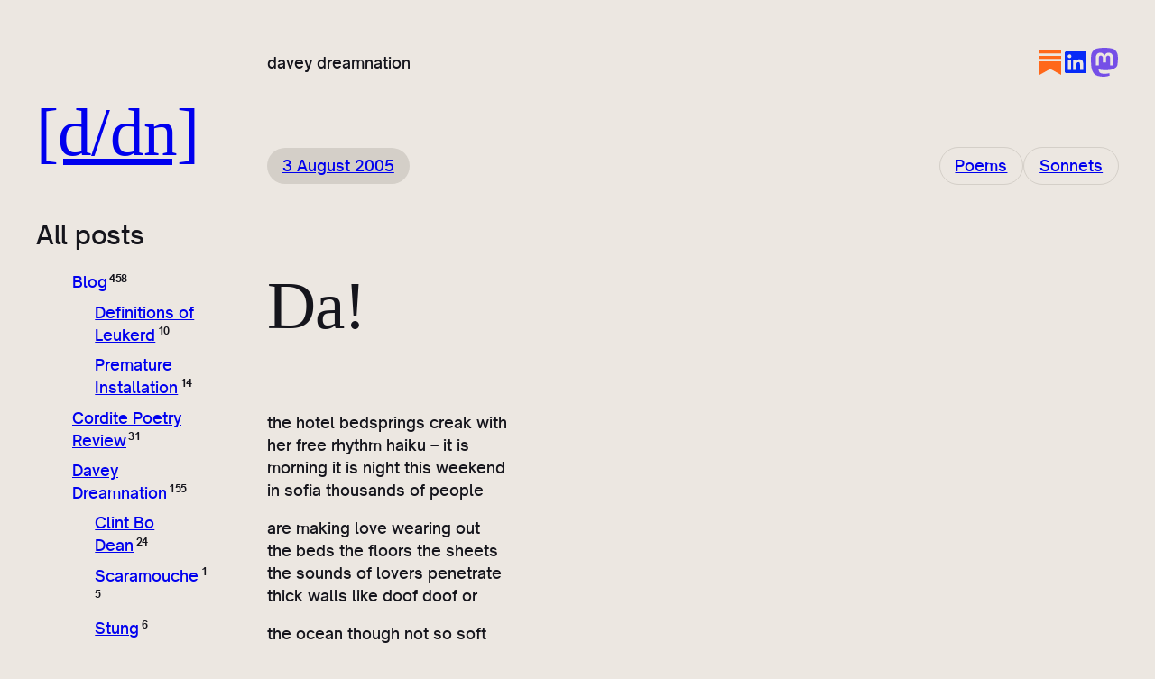

--- FILE ---
content_type: text/html; charset=UTF-8
request_url: https://daveydreamnation.com/poems/da/
body_size: 26153
content:
<!DOCTYPE html>
<html lang="en-GB">
<head>
	<meta charset="UTF-8" />
	<meta name="viewport" content="width=device-width, initial-scale=1" />
<meta name='robots' content='max-image-preview:large' />
<title>Da! &#8211; [d/dn]</title>
<link rel='dns-prefetch' href='//secure.gravatar.com' />
<link rel='dns-prefetch' href='//stats.wp.com' />
<link rel='dns-prefetch' href='//jetpack.wordpress.com' />
<link rel='dns-prefetch' href='//s0.wp.com' />
<link rel='dns-prefetch' href='//public-api.wordpress.com' />
<link rel='dns-prefetch' href='//0.gravatar.com' />
<link rel='dns-prefetch' href='//1.gravatar.com' />
<link rel='dns-prefetch' href='//2.gravatar.com' />
<link rel='preconnect' href='//i0.wp.com' />
<link rel='preconnect' href='//c0.wp.com' />
<link rel="alternate" type="application/rss+xml" title="[d/dn] &raquo; Feed" href="https://daveydreamnation.com/feed/" />
<link rel="alternate" type="application/rss+xml" title="[d/dn] &raquo; Comments Feed" href="https://daveydreamnation.com/comments/feed/" />
<link rel="alternate" type="application/rss+xml" title="[d/dn] &raquo; Da! Comments Feed" href="https://daveydreamnation.com/poems/da/feed/" />
<link rel="alternate" title="oEmbed (JSON)" type="application/json+oembed" href="https://daveydreamnation.com/wp-json/oembed/1.0/embed?url=https%3A%2F%2Fdaveydreamnation.com%2Fpoems%2Fda%2F" />
<link rel="alternate" title="oEmbed (XML)" type="text/xml+oembed" href="https://daveydreamnation.com/wp-json/oembed/1.0/embed?url=https%3A%2F%2Fdaveydreamnation.com%2Fpoems%2Fda%2F&#038;format=xml" />
<style id='wp-img-auto-sizes-contain-inline-css'>
img:is([sizes=auto i],[sizes^="auto," i]){contain-intrinsic-size:3000px 1500px}
/*# sourceURL=wp-img-auto-sizes-contain-inline-css */
</style>
<link rel='stylesheet' id='jetpack_related-posts-css' href='https://c0.wp.com/p/jetpack/15.4/modules/related-posts/related-posts.css' media='all' />
<style id='wp-block-site-title-inline-css'>
.wp-block-site-title{box-sizing:border-box}.wp-block-site-title :where(a){color:inherit;font-family:inherit;font-size:inherit;font-style:inherit;font-weight:inherit;letter-spacing:inherit;line-height:inherit;text-decoration:inherit}
/*# sourceURL=https://daveydreamnation.com/wp-includes/blocks/site-title/style.min.css */
</style>
<style id='wp-block-site-tagline-inline-css'>
.wp-block-site-tagline{box-sizing:border-box}
/*# sourceURL=https://daveydreamnation.com/wp-includes/blocks/site-tagline/style.min.css */
</style>
<style id='wp-block-group-inline-css'>
.wp-block-group{box-sizing:border-box}:where(.wp-block-group.wp-block-group-is-layout-constrained){position:relative}
/*# sourceURL=https://daveydreamnation.com/wp-includes/blocks/group/style.min.css */
</style>
<style id='wp-block-navigation-link-inline-css'>
.wp-block-navigation .wp-block-navigation-item__label{overflow-wrap:break-word}.wp-block-navigation .wp-block-navigation-item__description{display:none}.link-ui-tools{outline:1px solid #f0f0f0;padding:8px}.link-ui-block-inserter{padding-top:8px}.link-ui-block-inserter__back{margin-left:8px;text-transform:uppercase}
/*# sourceURL=https://daveydreamnation.com/wp-includes/blocks/navigation-link/style.min.css */
</style>
<link rel='stylesheet' id='wp-block-navigation-css' href='https://c0.wp.com/c/6.9/wp-includes/blocks/navigation/style.min.css' media='all' />
<style id='hideo-navigation-style-inline-css'>
.wp-block-navigation__responsive-container.is-menu-open {
	padding: var(--wp--preset--spacing--body-margin);
}
/*# sourceURL=https://daveydreamnation.com/wp-content/themes/hideo/assets/css/navigation.css */
</style>
<style id='wp-block-heading-inline-css'>
h1:where(.wp-block-heading).has-background,h2:where(.wp-block-heading).has-background,h3:where(.wp-block-heading).has-background,h4:where(.wp-block-heading).has-background,h5:where(.wp-block-heading).has-background,h6:where(.wp-block-heading).has-background{padding:1.25em 2.375em}h1.has-text-align-left[style*=writing-mode]:where([style*=vertical-lr]),h1.has-text-align-right[style*=writing-mode]:where([style*=vertical-rl]),h2.has-text-align-left[style*=writing-mode]:where([style*=vertical-lr]),h2.has-text-align-right[style*=writing-mode]:where([style*=vertical-rl]),h3.has-text-align-left[style*=writing-mode]:where([style*=vertical-lr]),h3.has-text-align-right[style*=writing-mode]:where([style*=vertical-rl]),h4.has-text-align-left[style*=writing-mode]:where([style*=vertical-lr]),h4.has-text-align-right[style*=writing-mode]:where([style*=vertical-rl]),h5.has-text-align-left[style*=writing-mode]:where([style*=vertical-lr]),h5.has-text-align-right[style*=writing-mode]:where([style*=vertical-rl]),h6.has-text-align-left[style*=writing-mode]:where([style*=vertical-lr]),h6.has-text-align-right[style*=writing-mode]:where([style*=vertical-rl]){rotate:180deg}
/*# sourceURL=https://daveydreamnation.com/wp-includes/blocks/heading/style.min.css */
</style>
<style id='wp-block-categories-inline-css'>
.wp-block-categories{box-sizing:border-box}.wp-block-categories.alignleft{margin-right:2em}.wp-block-categories.alignright{margin-left:2em}.wp-block-categories.wp-block-categories-dropdown.aligncenter{text-align:center}.wp-block-categories .wp-block-categories__label{display:block;width:100%}
/*# sourceURL=https://daveydreamnation.com/wp-includes/blocks/categories/style.min.css */
</style>
<style id='hideo-categories-style-inline-css'>
.wp-block-categories,
.wp-block-categories ul {
	list-style-type: none;
}

.wp-block-categories ul {
	margin-top: .5em;
	padding-left: 1.5em;
}

.wp-block-categories li {
	margin-bottom: .5em;
}

.wp-block-categories .current-cat > a {
	text-decoration: underline;
}

.wp-block-categories .count {
	font-size: .66em;
	font-weight: 700;
	letter-spacing: -0.05em;
	margin-left: .2em;
	vertical-align: super;
}
/*# sourceURL=https://daveydreamnation.com/wp-content/themes/hideo/assets/css/categories.css */
</style>
<style id='wp-block-archives-inline-css'>
.wp-block-archives{box-sizing:border-box}.wp-block-archives-dropdown label{display:block}
/*# sourceURL=https://daveydreamnation.com/wp-includes/blocks/archives/style.min.css */
</style>
<style id='wp-block-column-inline-css'>
.is-style-aspect-ratio-1-1 { aspect-ratio: 1/1; }
.is-style-aspect-ratio-4-3 { aspect-ratio: 4/3; }
/*# sourceURL=wp-block-column-inline-css */
</style>
<style id='outermost-icon-block-style-inline-css'>
.wp-block-outermost-icon-block{display:flex;line-height:0}.wp-block-outermost-icon-block.has-border-color{border:none}.wp-block-outermost-icon-block .has-icon-color svg,.wp-block-outermost-icon-block.has-icon-color svg{color:currentColor}.wp-block-outermost-icon-block .has-icon-color:not(.has-no-icon-fill-color) svg,.wp-block-outermost-icon-block.has-icon-color:not(.has-no-icon-fill-color) svg{fill:currentColor}.wp-block-outermost-icon-block .icon-container{box-sizing:border-box}.wp-block-outermost-icon-block a,.wp-block-outermost-icon-block svg{height:100%;transition:transform .1s ease-in-out;width:100%}.wp-block-outermost-icon-block a:hover{transform:scale(1.1)}.wp-block-outermost-icon-block svg{transform:rotate(var(--outermost--icon-block--transform-rotate,0deg)) scaleX(var(--outermost--icon-block--transform-scale-x,1)) scaleY(var(--outermost--icon-block--transform-scale-y,1))}.wp-block-outermost-icon-block .rotate-90,.wp-block-outermost-icon-block.rotate-90{--outermost--icon-block--transform-rotate:90deg}.wp-block-outermost-icon-block .rotate-180,.wp-block-outermost-icon-block.rotate-180{--outermost--icon-block--transform-rotate:180deg}.wp-block-outermost-icon-block .rotate-270,.wp-block-outermost-icon-block.rotate-270{--outermost--icon-block--transform-rotate:270deg}.wp-block-outermost-icon-block .flip-horizontal,.wp-block-outermost-icon-block.flip-horizontal{--outermost--icon-block--transform-scale-x:-1}.wp-block-outermost-icon-block .flip-vertical,.wp-block-outermost-icon-block.flip-vertical{--outermost--icon-block--transform-scale-y:-1}.wp-block-outermost-icon-block .flip-vertical.flip-horizontal,.wp-block-outermost-icon-block.flip-vertical.flip-horizontal{--outermost--icon-block--transform-scale-x:-1;--outermost--icon-block--transform-scale-y:-1}

/*# sourceURL=https://daveydreamnation.com/wp-content/plugins/icon-block/build/style.css */
</style>
<style id='wp-block-post-date-inline-css'>
.wp-block-post-date{box-sizing:border-box}

				.wp-block-post-date.is-style-pill-shape {
					border-radius: 99px;
				}
/*# sourceURL=wp-block-post-date-inline-css */
</style>
<style id='wp-block-post-terms-inline-css'>
.wp-block-post-terms{box-sizing:border-box}.wp-block-post-terms .wp-block-post-terms__separator{white-space:pre-wrap}

				.wp-block-post-terms.is-style-pill-shape-with-border {
					display: flex;
					flex-wrap: wrap;
					gap: .75em;
				}
				.wp-block-post-terms.is-style-pill-shape-with-border a {
					border: 1px solid var( --wp--preset--color--30 ) !important;
					border-radius: 999px;
					padding: .44em 1em;
				}
				.is-style-pill-shape-with-border .wp-block-post-terms__separator {
					display: none;
				}
/*# sourceURL=wp-block-post-terms-inline-css */
</style>
<style id='wp-block-post-title-inline-css'>
.wp-block-post-title{box-sizing:border-box;word-break:break-word}.wp-block-post-title :where(a){display:inline-block;font-family:inherit;font-size:inherit;font-style:inherit;font-weight:inherit;letter-spacing:inherit;line-height:inherit;text-decoration:inherit}
/*# sourceURL=https://daveydreamnation.com/wp-includes/blocks/post-title/style.min.css */
</style>
<style id='wp-block-post-content-inline-css'>
.wp-block-post-content{display:flow-root}
/*# sourceURL=https://daveydreamnation.com/wp-includes/blocks/post-content/style.min.css */
</style>
<link rel='stylesheet' id='ugb-style-css-css' href='https://daveydreamnation.com/wp-content/plugins/stackable-ultimate-gutenberg-blocks/dist/frontend_blocks.css?ver=3.19.6' media='all' />
<link rel='stylesheet' id='ugb-style-css-responsive-css' href='https://daveydreamnation.com/wp-content/plugins/stackable-ultimate-gutenberg-blocks/dist/frontend_blocks_responsive.css?ver=3.19.6' media='all' />
<style id='ugb-style-css-nodep-inline-css'>
/* Global Color Schemes (background-scheme-default-3) */
.stk--background-scheme--scheme-default-3{--stk-block-background-color:#0f0e17;--stk-heading-color:#fffffe;--stk-text-color:#fffffe;--stk-link-color:#f00069;--stk-accent-color:#f00069;--stk-subtitle-color:#f00069;--stk-button-background-color:#f00069;--stk-button-text-color:#fffffe;--stk-button-outline-color:#fffffe;}
/* Global Color Schemes (container-scheme-default-3) */
.stk--container-scheme--scheme-default-3{--stk-container-background-color:#0f0e17;--stk-heading-color:#fffffe;--stk-text-color:#fffffe;--stk-link-color:#f00069;--stk-accent-color:#f00069;--stk-subtitle-color:#f00069;--stk-button-background-color:#f00069;--stk-button-text-color:#fffffe;--stk-button-outline-color:#fffffe;}
/* Global Preset Controls */
:root{--stk--preset--font-size--small:var(--wp--preset--font-size--small);--stk--preset--font-size--medium:var(--wp--preset--font-size--medium);--stk--preset--font-size--large:var(--wp--preset--font-size--large);--stk--preset--font-size--extra-large:var(--wp--preset--font-size--extra-large);--stk--preset--font-size--huge:var(--wp--preset--font-size--huge);--stk--preset--font-size--heading-1:var(--wp--preset--font-size--heading-1);--stk--preset--font-size--heading-2:var(--wp--preset--font-size--heading-2);--stk--preset--font-size--heading-3:var(--wp--preset--font-size--heading-3);--stk--preset--font-size--heading-4:var(--wp--preset--font-size--heading-4);--stk--preset--font-size--heading-5:var(--wp--preset--font-size--heading-5);--stk--preset--font-size--heading-6:var(--wp--preset--font-size--heading-6);--stk--preset--font-size--border-radius:var(--wp--preset--font-size--border-radius);--stk--preset--spacing--10:var(--wp--preset--spacing--10);--stk--preset--spacing--20:var(--wp--preset--spacing--20);--stk--preset--spacing--30:var(--wp--preset--spacing--30);--stk--preset--spacing--40:var(--wp--preset--spacing--40);--stk--preset--spacing--50:var(--wp--preset--spacing--50);--stk--preset--spacing--60:var(--wp--preset--spacing--60);--stk--preset--spacing--70:var(--wp--preset--spacing--70);--stk--preset--spacing--80:var(--wp--preset--spacing--80);--stk--preset--spacing--90:var(--wp--preset--spacing--90);--stk--preset--spacing--body-margin:var(--wp--preset--spacing--body-margin);}
/*# sourceURL=ugb-style-css-nodep-inline-css */
</style>
<style id='wp-block-avatar-inline-css'>
.wp-block-avatar{line-height:0}.wp-block-avatar,.wp-block-avatar img{box-sizing:border-box}.wp-block-avatar.aligncenter{text-align:center}
.is-style-desaturated { mix-blend-mode: luminosity; }
/*# sourceURL=wp-block-avatar-inline-css */
</style>
<style id='wp-block-paragraph-inline-css'>
.is-small-text{font-size:.875em}.is-regular-text{font-size:1em}.is-large-text{font-size:2.25em}.is-larger-text{font-size:3em}.has-drop-cap:not(:focus):first-letter{float:left;font-size:8.4em;font-style:normal;font-weight:100;line-height:.68;margin:.05em .1em 0 0;text-transform:uppercase}body.rtl .has-drop-cap:not(:focus):first-letter{float:none;margin-left:.1em}p.has-drop-cap.has-background{overflow:hidden}:root :where(p.has-background){padding:1.25em 2.375em}:where(p.has-text-color:not(.has-link-color)) a{color:inherit}p.has-text-align-left[style*="writing-mode:vertical-lr"],p.has-text-align-right[style*="writing-mode:vertical-rl"]{rotate:180deg}
/*# sourceURL=https://daveydreamnation.com/wp-includes/blocks/paragraph/style.min.css */
</style>
<style id='wp-block-post-author-name-inline-css'>
.wp-block-post-author-name{box-sizing:border-box}
/*# sourceURL=https://daveydreamnation.com/wp-includes/blocks/post-author-name/style.min.css */
</style>
<style id='wp-block-post-author-biography-inline-css'>
.wp-block-post-author-biography{box-sizing:border-box}
/*# sourceURL=https://daveydreamnation.com/wp-includes/blocks/post-author-biography/style.min.css */
</style>
<link rel='stylesheet' id='wp-block-social-links-css' href='https://c0.wp.com/c/6.9/wp-includes/blocks/social-links/style.min.css' media='all' />
<style id='wp-block-social-links-inline-css'>

				:root .is-style-pill-shape-with-border .wp-block-social-link-anchor {
					border: 1px solid var( --wp--preset--color--30 ) !important;
					border-radius: 999px;
					padding: .33em;
				}
/*# sourceURL=wp-block-social-links-inline-css */
</style>
<style id='wp-block-columns-inline-css'>
.wp-block-columns{box-sizing:border-box;display:flex;flex-wrap:wrap!important}@media (min-width:782px){.wp-block-columns{flex-wrap:nowrap!important}}.wp-block-columns{align-items:normal!important}.wp-block-columns.are-vertically-aligned-top{align-items:flex-start}.wp-block-columns.are-vertically-aligned-center{align-items:center}.wp-block-columns.are-vertically-aligned-bottom{align-items:flex-end}@media (max-width:781px){.wp-block-columns:not(.is-not-stacked-on-mobile)>.wp-block-column{flex-basis:100%!important}}@media (min-width:782px){.wp-block-columns:not(.is-not-stacked-on-mobile)>.wp-block-column{flex-basis:0;flex-grow:1}.wp-block-columns:not(.is-not-stacked-on-mobile)>.wp-block-column[style*=flex-basis]{flex-grow:0}}.wp-block-columns.is-not-stacked-on-mobile{flex-wrap:nowrap!important}.wp-block-columns.is-not-stacked-on-mobile>.wp-block-column{flex-basis:0;flex-grow:1}.wp-block-columns.is-not-stacked-on-mobile>.wp-block-column[style*=flex-basis]{flex-grow:0}:where(.wp-block-columns){margin-bottom:1.75em}:where(.wp-block-columns.has-background){padding:1.25em 2.375em}.wp-block-column{flex-grow:1;min-width:0;overflow-wrap:break-word;word-break:break-word}.wp-block-column.is-vertically-aligned-top{align-self:flex-start}.wp-block-column.is-vertically-aligned-center{align-self:center}.wp-block-column.is-vertically-aligned-bottom{align-self:flex-end}.wp-block-column.is-vertically-aligned-stretch{align-self:stretch}.wp-block-column.is-vertically-aligned-bottom,.wp-block-column.is-vertically-aligned-center,.wp-block-column.is-vertically-aligned-top{width:100%}
/*# sourceURL=https://daveydreamnation.com/wp-includes/blocks/columns/style.min.css */
</style>
<style id='activitypub-reactions-style-inline-css'>
body.modal-open{overflow:hidden}.activitypub-modal__overlay{align-items:center;background-color:rgba(0,0,0,.5);bottom:0;color:initial;display:flex;justify-content:center;left:0;padding:1rem;position:fixed;right:0;top:0;z-index:100000}.activitypub-modal__overlay.compact{align-items:flex-start;background-color:transparent;bottom:auto;justify-content:flex-start;left:auto;padding:0;position:absolute;right:auto;top:auto;z-index:100}.activitypub-modal__overlay[hidden]{display:none}.activitypub-modal__frame{animation:activitypub-modal-appear .2s ease-out;background-color:var(--wp--preset--color--white,#fff);border-radius:8px;box-shadow:0 5px 15px rgba(0,0,0,.3);display:flex;flex-direction:column;max-height:calc(100vh - 2rem);max-width:660px;overflow:hidden;width:100%}.compact .activitypub-modal__frame{box-shadow:0 2px 8px rgba(0,0,0,.1);max-height:300px;max-width:-moz-min-content;max-width:min-content;min-width:250px;width:auto}.activitypub-modal__header{align-items:center;border-bottom:1px solid var(--wp--preset--color--light-gray,#f0f0f0);display:flex;flex-shrink:0;justify-content:space-between;padding:2rem 2rem 1.5rem}.compact .activitypub-modal__header{display:none}.activitypub-modal__header .activitypub-modal__close{align-items:center;border:none;cursor:pointer;display:flex;justify-content:center;padding:.5rem;width:auto}.activitypub-modal__header .activitypub-modal__close:active{border:none;padding:.5rem}.activitypub-modal__title{font-size:130%;font-weight:600;line-height:1.4;margin:0!important}.activitypub-modal__content{overflow-y:auto}@keyframes activitypub-modal-appear{0%{opacity:0;transform:translateY(20px)}to{opacity:1;transform:translateY(0)}}.wp-block-activitypub-reactions{margin-bottom:2rem;margin-top:2rem;position:relative}.wp-block-activitypub-reactions.has-background,.wp-block-activitypub-reactions.has-border{box-sizing:border-box;padding:2rem}.wp-block-activitypub-reactions .activitypub-reactions{display:flex;flex-direction:column;flex-wrap:wrap}.wp-block-activitypub-reactions .reaction-group{align-items:center;display:flex;gap:.75rem;justify-content:flex-start;margin:.5em 0;position:relative;width:100%}@media(max-width:782px){.wp-block-activitypub-reactions .reaction-group:has(.reaction-avatars:not(:empty)){justify-content:space-between}}.wp-block-activitypub-reactions .reaction-group .reaction-avatars{align-items:center;display:flex;flex-direction:row;list-style:none;margin:0!important;padding:0}.wp-block-activitypub-reactions .reaction-group .reaction-avatars li{margin:0 -10px 0 0;padding:0;transition:transform .2s ease}.wp-block-activitypub-reactions .reaction-group .reaction-avatars li:not([hidden]):not(:has(~li:not([hidden]))){margin-right:0}.wp-block-activitypub-reactions .reaction-group .reaction-avatars li:hover{transform:translateY(-2px);z-index:2}.wp-block-activitypub-reactions .reaction-group .reaction-avatars li a{border-radius:50%;box-shadow:none;display:block;line-height:1;text-decoration:none}.wp-block-activitypub-reactions .reaction-group .reaction-avatar{max-height:32px;max-width:32px;overflow:hidden;-moz-force-broken-image-icon:1;border:.5px solid var(--wp--preset--color--contrast,hsla(0,0%,100%,.8));border-radius:50%;box-shadow:0 0 0 .5px hsla(0,0%,100%,.8),0 1px 3px rgba(0,0,0,.2);transition:transform .6s cubic-bezier(.34,1.56,.64,1);will-change:transform}.wp-block-activitypub-reactions .reaction-group .reaction-avatar:focus-visible,.wp-block-activitypub-reactions .reaction-group .reaction-avatar:hover{position:relative;transform:translateY(-5px);z-index:1}.wp-block-activitypub-reactions .reaction-group .reaction-label{align-items:center;background:none;border:none;border-radius:4px;color:currentcolor;display:flex;flex:0 0 auto;font-size:var(--wp--preset--font-size--small,.875rem);gap:.25rem;padding:.25rem .5rem;text-decoration:none;transition:background-color .2s ease;white-space:nowrap}.wp-block-activitypub-reactions .reaction-group .reaction-label:hover{background-color:rgba(0,0,0,.05);color:currentcolor}.wp-block-activitypub-reactions .reaction-group .reaction-label:focus:not(:disabled){box-shadow:none;outline:1px solid currentcolor;outline-offset:2px}.reactions-list{list-style:none;margin:0!important;padding:.5rem}.components-popover__content>.reactions-list{padding:0}.reactions-list .reaction-item{margin:0 0 .5rem}.reactions-list .reaction-item:last-child{margin-bottom:0}.reactions-list .reaction-item a{align-items:center;border-radius:4px;box-shadow:none;color:inherit;display:flex;gap:.75rem;padding:.5rem;text-decoration:none;transition:background-color .2s ease}.reactions-list .reaction-item a:hover{background-color:rgba(0,0,0,.03)}.reactions-list .reaction-item img{border:1px solid var(--wp--preset--color--light-gray,#f0f0f0);border-radius:50%;box-shadow:none;height:36px;width:36px}.reactions-list .reaction-item .reaction-name{font-size:var(--wp--preset--font-size--small,.875rem)}.activitypub-popover .components-popover__content{box-shadow:0 2px 8px rgba(0,0,0,.1);max-height:300px;max-width:-moz-min-content;max-width:min-content;min-width:250px;padding:.5rem;width:auto}.wp-block-activitypub-reactions.is-style-compact .wp-block-heading{margin-bottom:.5em}.wp-block-activitypub-reactions.is-style-compact .activitypub-reactions{display:inline-flex;flex-direction:row;flex-wrap:wrap;gap:.5em}.wp-block-activitypub-reactions.is-style-compact .reaction-group{display:inline-flex;margin:0;width:auto}

/*# sourceURL=https://daveydreamnation.com/wp-content/plugins/activitypub/build/reactions/style-index.css */
</style>
<style id='wp-block-preformatted-inline-css'>
.wp-block-preformatted{box-sizing:border-box;white-space:pre-wrap}:where(.wp-block-preformatted.has-background){padding:1.25em 2.375em}
/*# sourceURL=https://daveydreamnation.com/wp-includes/blocks/preformatted/style.min.css */
</style>
<style id='wp-block-spacer-inline-css'>
.wp-block-spacer{clear:both}
/*# sourceURL=https://daveydreamnation.com/wp-includes/blocks/spacer/style.min.css */
</style>
<style id='wp-block-post-comments-form-inline-css'>
:where(.wp-block-post-comments-form input:not([type=submit])),:where(.wp-block-post-comments-form textarea){border:1px solid #949494;font-family:inherit;font-size:1em}:where(.wp-block-post-comments-form input:where(:not([type=submit]):not([type=checkbox]))),:where(.wp-block-post-comments-form textarea){padding:calc(.667em + 2px)}.wp-block-post-comments-form{box-sizing:border-box}.wp-block-post-comments-form[style*=font-weight] :where(.comment-reply-title){font-weight:inherit}.wp-block-post-comments-form[style*=font-family] :where(.comment-reply-title){font-family:inherit}.wp-block-post-comments-form[class*=-font-size] :where(.comment-reply-title),.wp-block-post-comments-form[style*=font-size] :where(.comment-reply-title){font-size:inherit}.wp-block-post-comments-form[style*=line-height] :where(.comment-reply-title){line-height:inherit}.wp-block-post-comments-form[style*=font-style] :where(.comment-reply-title){font-style:inherit}.wp-block-post-comments-form[style*=letter-spacing] :where(.comment-reply-title){letter-spacing:inherit}.wp-block-post-comments-form :where(input[type=submit]){box-shadow:none;cursor:pointer;display:inline-block;overflow-wrap:break-word;text-align:center}.wp-block-post-comments-form .comment-form input:not([type=submit]):not([type=checkbox]):not([type=hidden]),.wp-block-post-comments-form .comment-form textarea{box-sizing:border-box;display:block;width:100%}.wp-block-post-comments-form .comment-form-author label,.wp-block-post-comments-form .comment-form-email label,.wp-block-post-comments-form .comment-form-url label{display:block;margin-bottom:.25em}.wp-block-post-comments-form .comment-form-cookies-consent{display:flex;gap:.25em}.wp-block-post-comments-form .comment-form-cookies-consent #wp-comment-cookies-consent{margin-top:.35em}.wp-block-post-comments-form .comment-reply-title{margin-bottom:0}.wp-block-post-comments-form .comment-reply-title :where(small){font-size:var(--wp--preset--font-size--medium,smaller);margin-left:.5em}
/*# sourceURL=https://daveydreamnation.com/wp-includes/blocks/post-comments-form/style.min.css */
</style>
<style id='wp-block-buttons-inline-css'>
.wp-block-buttons{box-sizing:border-box}.wp-block-buttons.is-vertical{flex-direction:column}.wp-block-buttons.is-vertical>.wp-block-button:last-child{margin-bottom:0}.wp-block-buttons>.wp-block-button{display:inline-block;margin:0}.wp-block-buttons.is-content-justification-left{justify-content:flex-start}.wp-block-buttons.is-content-justification-left.is-vertical{align-items:flex-start}.wp-block-buttons.is-content-justification-center{justify-content:center}.wp-block-buttons.is-content-justification-center.is-vertical{align-items:center}.wp-block-buttons.is-content-justification-right{justify-content:flex-end}.wp-block-buttons.is-content-justification-right.is-vertical{align-items:flex-end}.wp-block-buttons.is-content-justification-space-between{justify-content:space-between}.wp-block-buttons.aligncenter{text-align:center}.wp-block-buttons:not(.is-content-justification-space-between,.is-content-justification-right,.is-content-justification-left,.is-content-justification-center) .wp-block-button.aligncenter{margin-left:auto;margin-right:auto;width:100%}.wp-block-buttons[style*=text-decoration] .wp-block-button,.wp-block-buttons[style*=text-decoration] .wp-block-button__link{text-decoration:inherit}.wp-block-buttons.has-custom-font-size .wp-block-button__link{font-size:inherit}.wp-block-buttons .wp-block-button__link{width:100%}.wp-block-button.aligncenter{text-align:center}
/*# sourceURL=https://daveydreamnation.com/wp-includes/blocks/buttons/style.min.css */
</style>
<style id='wp-block-button-inline-css'>
.wp-block-button__link{align-content:center;box-sizing:border-box;cursor:pointer;display:inline-block;height:100%;text-align:center;word-break:break-word}.wp-block-button__link.aligncenter{text-align:center}.wp-block-button__link.alignright{text-align:right}:where(.wp-block-button__link){border-radius:9999px;box-shadow:none;padding:calc(.667em + 2px) calc(1.333em + 2px);text-decoration:none}.wp-block-button[style*=text-decoration] .wp-block-button__link{text-decoration:inherit}.wp-block-buttons>.wp-block-button.has-custom-width{max-width:none}.wp-block-buttons>.wp-block-button.has-custom-width .wp-block-button__link{width:100%}.wp-block-buttons>.wp-block-button.has-custom-font-size .wp-block-button__link{font-size:inherit}.wp-block-buttons>.wp-block-button.wp-block-button__width-25{width:calc(25% - var(--wp--style--block-gap, .5em)*.75)}.wp-block-buttons>.wp-block-button.wp-block-button__width-50{width:calc(50% - var(--wp--style--block-gap, .5em)*.5)}.wp-block-buttons>.wp-block-button.wp-block-button__width-75{width:calc(75% - var(--wp--style--block-gap, .5em)*.25)}.wp-block-buttons>.wp-block-button.wp-block-button__width-100{flex-basis:100%;width:100%}.wp-block-buttons.is-vertical>.wp-block-button.wp-block-button__width-25{width:25%}.wp-block-buttons.is-vertical>.wp-block-button.wp-block-button__width-50{width:50%}.wp-block-buttons.is-vertical>.wp-block-button.wp-block-button__width-75{width:75%}.wp-block-button.is-style-squared,.wp-block-button__link.wp-block-button.is-style-squared{border-radius:0}.wp-block-button.no-border-radius,.wp-block-button__link.no-border-radius{border-radius:0!important}:root :where(.wp-block-button .wp-block-button__link.is-style-outline),:root :where(.wp-block-button.is-style-outline>.wp-block-button__link){border:2px solid;padding:.667em 1.333em}:root :where(.wp-block-button .wp-block-button__link.is-style-outline:not(.has-text-color)),:root :where(.wp-block-button.is-style-outline>.wp-block-button__link:not(.has-text-color)){color:currentColor}:root :where(.wp-block-button .wp-block-button__link.is-style-outline:not(.has-background)),:root :where(.wp-block-button.is-style-outline>.wp-block-button__link:not(.has-background)){background-color:initial;background-image:none}
/*# sourceURL=https://daveydreamnation.com/wp-includes/blocks/button/style.min.css */
</style>
<style id='hideo-post-comments-form-style-inline-css'>
.comment-respond {
	border-radius: var(--wp--custom--border--radius--large);
}

.comment-respond .comment-reply-title {
	margin: 0 0 var(--wp--preset--spacing--60);
}

.comment-notes {
	display: none;
}

.wp-block-post-comments-form input:not([type=submit]):not([type=checkbox]), 
.wp-block-post-comments-form textarea {
	background-color: var(--wp--preset--color--0);
	border: none;
	border-radius: var(--wp--custom--border--radius--tiny);
	font: inherit;
	font-size: var(--wp--preset--font-size--small);
	padding: var(--wp--custom--input--padding);
}

.comment-form-comment label {
	display: block;
	margin: 0 0 .25em;
}

.comment-form > .form-submit {
	margin-bottom: 0;
}

@media ( min-width: 1200px ) {

	:root .comment-form-comment {
		float: left;
		margin-right: var(--wp--preset--spacing--body-margin);
		width: calc(66.66% - ( var(--wp--preset--spacing--body-margin) / 2))
	}

	.comment-form-comment textarea {
		height: 15.9em;
	}

	.comment-form-author,
	.comment-form-email,
	.comment-form-url {
		float: left;
		width: calc(33.33% - (var(--wp--preset--spacing--body-margin) / 2))
	}

	.comment-form > *:not(.comment-form-comment):not(.comment-form-author):not(.comment-form-email):not(.comment-form-url) {
		clear: both;
	}

}
/*# sourceURL=https://daveydreamnation.com/wp-content/themes/hideo/assets/css/post-comments-form.css */
</style>
<style id='wp-block-comments-inline-css'>
.wp-block-post-comments{box-sizing:border-box}.wp-block-post-comments .alignleft{float:left}.wp-block-post-comments .alignright{float:right}.wp-block-post-comments .navigation:after{clear:both;content:"";display:table}.wp-block-post-comments .commentlist{clear:both;list-style:none;margin:0;padding:0}.wp-block-post-comments .commentlist .comment{min-height:2.25em;padding-left:3.25em}.wp-block-post-comments .commentlist .comment p{font-size:1em;line-height:1.8;margin:1em 0}.wp-block-post-comments .commentlist .children{list-style:none;margin:0;padding:0}.wp-block-post-comments .comment-author{line-height:1.5}.wp-block-post-comments .comment-author .avatar{border-radius:1.5em;display:block;float:left;height:2.5em;margin-right:.75em;margin-top:.5em;width:2.5em}.wp-block-post-comments .comment-author cite{font-style:normal}.wp-block-post-comments .comment-meta{font-size:.875em;line-height:1.5}.wp-block-post-comments .comment-meta b{font-weight:400}.wp-block-post-comments .comment-meta .comment-awaiting-moderation{display:block;margin-bottom:1em;margin-top:1em}.wp-block-post-comments .comment-body .commentmetadata{font-size:.875em}.wp-block-post-comments .comment-form-author label,.wp-block-post-comments .comment-form-comment label,.wp-block-post-comments .comment-form-email label,.wp-block-post-comments .comment-form-url label{display:block;margin-bottom:.25em}.wp-block-post-comments .comment-form input:not([type=submit]):not([type=checkbox]),.wp-block-post-comments .comment-form textarea{box-sizing:border-box;display:block;width:100%}.wp-block-post-comments .comment-form-cookies-consent{display:flex;gap:.25em}.wp-block-post-comments .comment-form-cookies-consent #wp-comment-cookies-consent{margin-top:.35em}.wp-block-post-comments .comment-reply-title{margin-bottom:0}.wp-block-post-comments .comment-reply-title :where(small){font-size:var(--wp--preset--font-size--medium,smaller);margin-left:.5em}.wp-block-post-comments .reply{font-size:.875em;margin-bottom:1.4em}.wp-block-post-comments input:not([type=submit]),.wp-block-post-comments textarea{border:1px solid #949494;font-family:inherit;font-size:1em}.wp-block-post-comments input:not([type=submit]):not([type=checkbox]),.wp-block-post-comments textarea{padding:calc(.667em + 2px)}:where(.wp-block-post-comments input[type=submit]){border:none}.wp-block-comments{box-sizing:border-box}
/*# sourceURL=https://daveydreamnation.com/wp-includes/blocks/comments/style.min.css */
</style>
<style id='hideo-comments-style-inline-css'>
.wp-block-comments {
	display: flex; 
	flex-direction: column; 
	gap: var(--wp--preset--spacing--60); 
}

.comment-form > * {
	margin: 0 0 var(--wp--preset--spacing--40);
}
/*# sourceURL=https://daveydreamnation.com/wp-content/themes/hideo/assets/css/comments.css */
</style>
<style id='wp-block-post-navigation-link-inline-css'>
.wp-block-post-navigation-link .wp-block-post-navigation-link__arrow-previous{display:inline-block;margin-right:1ch}.wp-block-post-navigation-link .wp-block-post-navigation-link__arrow-previous:not(.is-arrow-chevron){transform:scaleX(1)}.wp-block-post-navigation-link .wp-block-post-navigation-link__arrow-next{display:inline-block;margin-left:1ch}.wp-block-post-navigation-link .wp-block-post-navigation-link__arrow-next:not(.is-arrow-chevron){transform:scaleX(1)}.wp-block-post-navigation-link.has-text-align-left[style*="writing-mode: vertical-lr"],.wp-block-post-navigation-link.has-text-align-right[style*="writing-mode: vertical-rl"]{rotate:180deg}
/*# sourceURL=https://daveydreamnation.com/wp-includes/blocks/post-navigation-link/style.min.css */
</style>
<style id='hideo-post-navigation-link-style-inline-css'>
.wp-block-group.hide-empty:has( .wp-block-group.hide-empty > .wp-block-post-navigation-link:only-child:empty )
.wp-block-group.hide-empty:has( > .wp-block-post-navigation-link:only-child:empty ) {
	display: none !important;
}
/*# sourceURL=https://daveydreamnation.com/wp-content/themes/hideo/assets/css/post-navigation-link.css */
</style>
<style id='wp-block-search-inline-css'>
.wp-block-search__button{margin-left:10px;word-break:normal}.wp-block-search__button.has-icon{line-height:0}.wp-block-search__button svg{height:1.25em;min-height:24px;min-width:24px;width:1.25em;fill:currentColor;vertical-align:text-bottom}:where(.wp-block-search__button){border:1px solid #ccc;padding:6px 10px}.wp-block-search__inside-wrapper{display:flex;flex:auto;flex-wrap:nowrap;max-width:100%}.wp-block-search__label{width:100%}.wp-block-search.wp-block-search__button-only .wp-block-search__button{box-sizing:border-box;display:flex;flex-shrink:0;justify-content:center;margin-left:0;max-width:100%}.wp-block-search.wp-block-search__button-only .wp-block-search__inside-wrapper{min-width:0!important;transition-property:width}.wp-block-search.wp-block-search__button-only .wp-block-search__input{flex-basis:100%;transition-duration:.3s}.wp-block-search.wp-block-search__button-only.wp-block-search__searchfield-hidden,.wp-block-search.wp-block-search__button-only.wp-block-search__searchfield-hidden .wp-block-search__inside-wrapper{overflow:hidden}.wp-block-search.wp-block-search__button-only.wp-block-search__searchfield-hidden .wp-block-search__input{border-left-width:0!important;border-right-width:0!important;flex-basis:0;flex-grow:0;margin:0;min-width:0!important;padding-left:0!important;padding-right:0!important;width:0!important}:where(.wp-block-search__input){appearance:none;border:1px solid #949494;flex-grow:1;font-family:inherit;font-size:inherit;font-style:inherit;font-weight:inherit;letter-spacing:inherit;line-height:inherit;margin-left:0;margin-right:0;min-width:3rem;padding:8px;text-decoration:unset!important;text-transform:inherit}:where(.wp-block-search__button-inside .wp-block-search__inside-wrapper){background-color:#fff;border:1px solid #949494;box-sizing:border-box;padding:4px}:where(.wp-block-search__button-inside .wp-block-search__inside-wrapper) .wp-block-search__input{border:none;border-radius:0;padding:0 4px}:where(.wp-block-search__button-inside .wp-block-search__inside-wrapper) .wp-block-search__input:focus{outline:none}:where(.wp-block-search__button-inside .wp-block-search__inside-wrapper) :where(.wp-block-search__button){padding:4px 8px}.wp-block-search.aligncenter .wp-block-search__inside-wrapper{margin:auto}.wp-block[data-align=right] .wp-block-search.wp-block-search__button-only .wp-block-search__inside-wrapper{float:right}
/*# sourceURL=https://daveydreamnation.com/wp-includes/blocks/search/style.min.css */
</style>
<style id='hideo-search-style-inline-css'>
.search-results-form-group-wrapper {
	overflow: hidden;
}

.wp-block-search__input {
	line-height: 1;
	padding: .65em 1em;
	width: 100%;
}

.wp-block-search__button svg {
	min-height: 1.5em;
	min-width: 1.5em;
}

/* Style: Button Inside */

.wp-block-search__button-inside .wp-block-search__inside-wrapper {
	padding: 0;
}

.wp-block-search__button-inside .wp-block-search__input {
	border-top-right-radius: 0 !important;
	border-bottom-right-radius: 0 !important;
}

.wp-block-search__button-inside .wp-block-search__button {
	border-top-left-radius: 0 !important;
	border-bottom-left-radius: 0 !important;
	margin: 0;
}
/*# sourceURL=https://daveydreamnation.com/wp-content/themes/hideo/assets/css/search.css */
</style>
<style id='wp-emoji-styles-inline-css'>

	img.wp-smiley, img.emoji {
		display: inline !important;
		border: none !important;
		box-shadow: none !important;
		height: 1em !important;
		width: 1em !important;
		margin: 0 0.07em !important;
		vertical-align: -0.1em !important;
		background: none !important;
		padding: 0 !important;
	}
/*# sourceURL=wp-emoji-styles-inline-css */
</style>
<style id='wp-block-library-inline-css'>
:root{--wp-block-synced-color:#7a00df;--wp-block-synced-color--rgb:122,0,223;--wp-bound-block-color:var(--wp-block-synced-color);--wp-editor-canvas-background:#ddd;--wp-admin-theme-color:#007cba;--wp-admin-theme-color--rgb:0,124,186;--wp-admin-theme-color-darker-10:#006ba1;--wp-admin-theme-color-darker-10--rgb:0,107,160.5;--wp-admin-theme-color-darker-20:#005a87;--wp-admin-theme-color-darker-20--rgb:0,90,135;--wp-admin-border-width-focus:2px}@media (min-resolution:192dpi){:root{--wp-admin-border-width-focus:1.5px}}.wp-element-button{cursor:pointer}:root .has-very-light-gray-background-color{background-color:#eee}:root .has-very-dark-gray-background-color{background-color:#313131}:root .has-very-light-gray-color{color:#eee}:root .has-very-dark-gray-color{color:#313131}:root .has-vivid-green-cyan-to-vivid-cyan-blue-gradient-background{background:linear-gradient(135deg,#00d084,#0693e3)}:root .has-purple-crush-gradient-background{background:linear-gradient(135deg,#34e2e4,#4721fb 50%,#ab1dfe)}:root .has-hazy-dawn-gradient-background{background:linear-gradient(135deg,#faaca8,#dad0ec)}:root .has-subdued-olive-gradient-background{background:linear-gradient(135deg,#fafae1,#67a671)}:root .has-atomic-cream-gradient-background{background:linear-gradient(135deg,#fdd79a,#004a59)}:root .has-nightshade-gradient-background{background:linear-gradient(135deg,#330968,#31cdcf)}:root .has-midnight-gradient-background{background:linear-gradient(135deg,#020381,#2874fc)}:root{--wp--preset--font-size--normal:16px;--wp--preset--font-size--huge:42px}.has-regular-font-size{font-size:1em}.has-larger-font-size{font-size:2.625em}.has-normal-font-size{font-size:var(--wp--preset--font-size--normal)}.has-huge-font-size{font-size:var(--wp--preset--font-size--huge)}.has-text-align-center{text-align:center}.has-text-align-left{text-align:left}.has-text-align-right{text-align:right}.has-fit-text{white-space:nowrap!important}#end-resizable-editor-section{display:none}.aligncenter{clear:both}.items-justified-left{justify-content:flex-start}.items-justified-center{justify-content:center}.items-justified-right{justify-content:flex-end}.items-justified-space-between{justify-content:space-between}.screen-reader-text{border:0;clip-path:inset(50%);height:1px;margin:-1px;overflow:hidden;padding:0;position:absolute;width:1px;word-wrap:normal!important}.screen-reader-text:focus{background-color:#ddd;clip-path:none;color:#444;display:block;font-size:1em;height:auto;left:5px;line-height:normal;padding:15px 23px 14px;text-decoration:none;top:5px;width:auto;z-index:100000}html :where(.has-border-color){border-style:solid}html :where([style*=border-top-color]){border-top-style:solid}html :where([style*=border-right-color]){border-right-style:solid}html :where([style*=border-bottom-color]){border-bottom-style:solid}html :where([style*=border-left-color]){border-left-style:solid}html :where([style*=border-width]){border-style:solid}html :where([style*=border-top-width]){border-top-style:solid}html :where([style*=border-right-width]){border-right-style:solid}html :where([style*=border-bottom-width]){border-bottom-style:solid}html :where([style*=border-left-width]){border-left-style:solid}html :where(img[class*=wp-image-]){height:auto;max-width:100%}:where(figure){margin:0 0 1em}html :where(.is-position-sticky){--wp-admin--admin-bar--position-offset:var(--wp-admin--admin-bar--height,0px)}@media screen and (max-width:600px){html :where(.is-position-sticky){--wp-admin--admin-bar--position-offset:0px}}
/*# sourceURL=/wp-includes/css/dist/block-library/common.min.css */
</style>
<style id='global-styles-inline-css'>
:root{--wp--preset--aspect-ratio--square: 1;--wp--preset--aspect-ratio--4-3: 4/3;--wp--preset--aspect-ratio--3-4: 3/4;--wp--preset--aspect-ratio--3-2: 3/2;--wp--preset--aspect-ratio--2-3: 2/3;--wp--preset--aspect-ratio--16-9: 16/9;--wp--preset--aspect-ratio--9-16: 9/16;--wp--preset--color--black: #000000;--wp--preset--color--cyan-bluish-gray: #abb8c3;--wp--preset--color--white: #ffffff;--wp--preset--color--pale-pink: #f78da7;--wp--preset--color--vivid-red: #cf2e2e;--wp--preset--color--luminous-vivid-orange: #ff6900;--wp--preset--color--luminous-vivid-amber: #fcb900;--wp--preset--color--light-green-cyan: #7bdcb5;--wp--preset--color--vivid-green-cyan: #00d084;--wp--preset--color--pale-cyan-blue: #8ed1fc;--wp--preset--color--vivid-cyan-blue: #0693e3;--wp--preset--color--vivid-purple: #9b51e0;--wp--preset--color--0: #FFFFFF;--wp--preset--color--10: #ECE7E1;--wp--preset--color--30: #D4CFC8;--wp--preset--color--70: #75736E;--wp--preset--color--100: #15151C;--wp--preset--gradient--vivid-cyan-blue-to-vivid-purple: linear-gradient(135deg,rgb(6,147,227) 0%,rgb(155,81,224) 100%);--wp--preset--gradient--light-green-cyan-to-vivid-green-cyan: linear-gradient(135deg,rgb(122,220,180) 0%,rgb(0,208,130) 100%);--wp--preset--gradient--luminous-vivid-amber-to-luminous-vivid-orange: linear-gradient(135deg,rgb(252,185,0) 0%,rgb(255,105,0) 100%);--wp--preset--gradient--luminous-vivid-orange-to-vivid-red: linear-gradient(135deg,rgb(255,105,0) 0%,rgb(207,46,46) 100%);--wp--preset--gradient--very-light-gray-to-cyan-bluish-gray: linear-gradient(135deg,rgb(238,238,238) 0%,rgb(169,184,195) 100%);--wp--preset--gradient--cool-to-warm-spectrum: linear-gradient(135deg,rgb(74,234,220) 0%,rgb(151,120,209) 20%,rgb(207,42,186) 40%,rgb(238,44,130) 60%,rgb(251,105,98) 80%,rgb(254,248,76) 100%);--wp--preset--gradient--blush-light-purple: linear-gradient(135deg,rgb(255,206,236) 0%,rgb(152,150,240) 100%);--wp--preset--gradient--blush-bordeaux: linear-gradient(135deg,rgb(254,205,165) 0%,rgb(254,45,45) 50%,rgb(107,0,62) 100%);--wp--preset--gradient--luminous-dusk: linear-gradient(135deg,rgb(255,203,112) 0%,rgb(199,81,192) 50%,rgb(65,88,208) 100%);--wp--preset--gradient--pale-ocean: linear-gradient(135deg,rgb(255,245,203) 0%,rgb(182,227,212) 50%,rgb(51,167,181) 100%);--wp--preset--gradient--electric-grass: linear-gradient(135deg,rgb(202,248,128) 0%,rgb(113,206,126) 100%);--wp--preset--gradient--midnight: linear-gradient(135deg,rgb(2,3,129) 0%,rgb(40,116,252) 100%);--wp--preset--font-size--small: clamp(16px, 1rem + ((1vw - 3.2px) * -0.089), 14px);--wp--preset--font-size--medium: clamp(16px, 1rem + ((1vw - 3.2px) * 0.089), 18px);--wp--preset--font-size--large: clamp(20px, 1.25rem + ((1vw - 3.2px) * 0.089), 22px);--wp--preset--font-size--x-large: clamp(25.014px, 1.563rem + ((1vw - 3.2px) * 0.758), 42px);--wp--preset--font-size--extra-large: clamp(24px, 1.5rem + ((1vw - 3.2px) * 0.179), 28px);--wp--preset--font-size--huge: clamp(28px, 1.75rem + ((1vw - 3.2px) * 0.179), 32px);--wp--preset--font-size--heading-1: clamp(36px, 2.25rem + ((1vw - 3.2px) * 4.107), 128px);--wp--preset--font-size--heading-2: clamp(56px, 3.5rem + ((1vw - 3.2px) * 1.786), 96px);--wp--preset--font-size--heading-3: clamp(48px, 3rem + ((1vw - 3.2px) * 1.429), 80px);--wp--preset--font-size--heading-4: clamp(40px, 2.5rem + ((1vw - 3.2px) * 1.071), 64px);--wp--preset--font-size--heading-5: clamp(32px, 2rem + ((1vw - 3.2px) * 0.714), 48px);--wp--preset--font-size--heading-6: clamp(24px, 1.5rem + ((1vw - 3.2px) * 0.357), 32px);--wp--preset--font-size--border-radius: var(--wp--custom--border--radius--large);--wp--preset--font-family--heading: "Instrument Serif", ui-serif, serif;--wp--preset--font-family--body: "Open Sauce Two", ui-sans-serif, sans-serif;--wp--preset--font-family--system-sans-serif: ui-sans-serif, -apple-system, BlinkMacSystemFont, "Segoe UI", Roboto, "Helvetica Neue", sans-serif;--wp--preset--font-family--system-serif: ui-serif, Georgia, serif;--wp--preset--font-family--system-monospace: ui-monospace, Menlo, Consolas, Monaco, "Liberation Mono", "Lucida Console", monospace;--wp--preset--spacing--20: 12px;--wp--preset--spacing--30: 16px;--wp--preset--spacing--40: clamp(16px, 4.166vw, 24px);--wp--preset--spacing--50: clamp(24px, 4.166vw, 32px);--wp--preset--spacing--60: clamp(32px, 6.25vw, 48px);--wp--preset--spacing--70: clamp(48px, 8.333vw, 64px);--wp--preset--spacing--80: clamp(64px, 12.5vw, 96px);--wp--preset--spacing--10: 8px;--wp--preset--spacing--90: clamp(96px, 16.666vw, 128px);--wp--preset--spacing--body-margin: clamp(24px, 4.166vw, 32.0px);--wp--preset--shadow--natural: 6px 6px 9px rgba(0, 0, 0, 0.2);--wp--preset--shadow--deep: 12px 12px 50px rgba(0, 0, 0, 0.4);--wp--preset--shadow--sharp: 6px 6px 0px rgba(0, 0, 0, 0.2);--wp--preset--shadow--outlined: 6px 6px 0px -3px rgb(255, 255, 255), 6px 6px rgb(0, 0, 0);--wp--preset--shadow--crisp: 6px 6px 0px rgb(0, 0, 0);--wp--custom--border--radius--large: clamp(12px, 3.125vw, 24px);--wp--custom--border--radius--tiny: 4px;--wp--custom--input--padding: .75em 1em;}:root { --wp--style--global--content-size: 600px;--wp--style--global--wide-size: 2560px; }:where(body) { margin: 0; }.wp-site-blocks { padding-top: var(--wp--style--root--padding-top); padding-bottom: var(--wp--style--root--padding-bottom); }.has-global-padding { padding-right: var(--wp--style--root--padding-right); padding-left: var(--wp--style--root--padding-left); }.has-global-padding > .alignfull { margin-right: calc(var(--wp--style--root--padding-right) * -1); margin-left: calc(var(--wp--style--root--padding-left) * -1); }.has-global-padding :where(:not(.alignfull.is-layout-flow) > .has-global-padding:not(.wp-block-block, .alignfull)) { padding-right: 0; padding-left: 0; }.has-global-padding :where(:not(.alignfull.is-layout-flow) > .has-global-padding:not(.wp-block-block, .alignfull)) > .alignfull { margin-left: 0; margin-right: 0; }.wp-site-blocks > .alignleft { float: left; margin-right: 2em; }.wp-site-blocks > .alignright { float: right; margin-left: 2em; }.wp-site-blocks > .aligncenter { justify-content: center; margin-left: auto; margin-right: auto; }:where(.wp-site-blocks) > * { margin-block-start: 1.2rem; margin-block-end: 0; }:where(.wp-site-blocks) > :first-child { margin-block-start: 0; }:where(.wp-site-blocks) > :last-child { margin-block-end: 0; }:root { --wp--style--block-gap: 1.2rem; }:root :where(.is-layout-flow) > :first-child{margin-block-start: 0;}:root :where(.is-layout-flow) > :last-child{margin-block-end: 0;}:root :where(.is-layout-flow) > *{margin-block-start: 1.2rem;margin-block-end: 0;}:root :where(.is-layout-constrained) > :first-child{margin-block-start: 0;}:root :where(.is-layout-constrained) > :last-child{margin-block-end: 0;}:root :where(.is-layout-constrained) > *{margin-block-start: 1.2rem;margin-block-end: 0;}:root :where(.is-layout-flex){gap: 1.2rem;}:root :where(.is-layout-grid){gap: 1.2rem;}.is-layout-flow > .alignleft{float: left;margin-inline-start: 0;margin-inline-end: 2em;}.is-layout-flow > .alignright{float: right;margin-inline-start: 2em;margin-inline-end: 0;}.is-layout-flow > .aligncenter{margin-left: auto !important;margin-right: auto !important;}.is-layout-constrained > .alignleft{float: left;margin-inline-start: 0;margin-inline-end: 2em;}.is-layout-constrained > .alignright{float: right;margin-inline-start: 2em;margin-inline-end: 0;}.is-layout-constrained > .aligncenter{margin-left: auto !important;margin-right: auto !important;}.is-layout-constrained > :where(:not(.alignleft):not(.alignright):not(.alignfull)){max-width: var(--wp--style--global--content-size);margin-left: auto !important;margin-right: auto !important;}.is-layout-constrained > .alignwide{max-width: var(--wp--style--global--wide-size);}body .is-layout-flex{display: flex;}.is-layout-flex{flex-wrap: wrap;align-items: center;}.is-layout-flex > :is(*, div){margin: 0;}body .is-layout-grid{display: grid;}.is-layout-grid > :is(*, div){margin: 0;}body{background-color: var(--wp--preset--color--10);color: var(--wp--preset--color--100);font-family: var(--wp--preset--font-family--body);font-size: var(--wp--preset--font-size--medium);font-style: normal;font-weight: 500;line-height: 1.5;--wp--style--root--padding-top: 0;--wp--style--root--padding-right: var(--wp--preset--spacing--body-margin);--wp--style--root--padding-bottom: 0;--wp--style--root--padding-left: var(--wp--preset--spacing--body-margin);}a:where(:not(.wp-element-button)){color: inherit;text-decoration: underline;}:root :where(a:where(:not(.wp-element-button)):hover){text-decoration: none;}h1, h2, h3, h4, h5, h6{font-family: var(--wp--preset--font-family--system-serif);font-style: normal;font-weight: 400;line-height: 1;margin-top: .66em;margin-bottom: .33em;}h1{font-size: var(--wp--preset--font-size--heading-1);letter-spacing: -0.01em;}h2{font-family: var(--wp--preset--font-family--body);font-size: clamp(22.041px, 1.378rem + ((1vw - 3.2px) * 0.623), 36px);letter-spacing: -0.01em;}h3{font-size: var(--wp--preset--font-size--heading-3);letter-spacing: -0.01em;}h4{font-size: var(--wp--preset--font-size--heading-4);letter-spacing: -0.01em;}h5{font-size: var(--wp--preset--font-size--heading-5);}h6{font-size: var(--wp--preset--font-size--heading-6);}:root :where(.wp-element-button, .wp-block-button__link){background-color: #32373c;border-radius: 99px;border-width: 0;color: #fff;font-family: inherit;font-size: var(--wp--preset--font-size--medium);font-style: inherit;font-weight: inherit;letter-spacing: inherit;line-height: inherit;padding-top: calc(0.667em + 2px);padding-right: calc(1.333em + 2px);padding-bottom: calc(0.667em + 2px);padding-left: calc(1.333em + 2px);text-decoration: none;text-transform: inherit;}:root :where(.wp-element-button:hover, .wp-block-button__link:hover){text-decoration: underline;}:root :where(.wp-element-caption, .wp-block-audio figcaption, .wp-block-embed figcaption, .wp-block-gallery figcaption, .wp-block-image figcaption, .wp-block-table figcaption, .wp-block-video figcaption){font-size: var(--wp--preset--font-size--small);margin-top: 1em;margin-bottom: 0;}cite{font-weight: 700;letter-spacing: 0.05em;margin-top: var(--wp--preset--spacing--40);text-transform: uppercase;}.has-black-color{color: var(--wp--preset--color--black) !important;}.has-cyan-bluish-gray-color{color: var(--wp--preset--color--cyan-bluish-gray) !important;}.has-white-color{color: var(--wp--preset--color--white) !important;}.has-pale-pink-color{color: var(--wp--preset--color--pale-pink) !important;}.has-vivid-red-color{color: var(--wp--preset--color--vivid-red) !important;}.has-luminous-vivid-orange-color{color: var(--wp--preset--color--luminous-vivid-orange) !important;}.has-luminous-vivid-amber-color{color: var(--wp--preset--color--luminous-vivid-amber) !important;}.has-light-green-cyan-color{color: var(--wp--preset--color--light-green-cyan) !important;}.has-vivid-green-cyan-color{color: var(--wp--preset--color--vivid-green-cyan) !important;}.has-pale-cyan-blue-color{color: var(--wp--preset--color--pale-cyan-blue) !important;}.has-vivid-cyan-blue-color{color: var(--wp--preset--color--vivid-cyan-blue) !important;}.has-vivid-purple-color{color: var(--wp--preset--color--vivid-purple) !important;}.has-0-color{color: var(--wp--preset--color--0) !important;}.has-10-color{color: var(--wp--preset--color--10) !important;}.has-30-color{color: var(--wp--preset--color--30) !important;}.has-70-color{color: var(--wp--preset--color--70) !important;}.has-100-color{color: var(--wp--preset--color--100) !important;}.has-black-background-color{background-color: var(--wp--preset--color--black) !important;}.has-cyan-bluish-gray-background-color{background-color: var(--wp--preset--color--cyan-bluish-gray) !important;}.has-white-background-color{background-color: var(--wp--preset--color--white) !important;}.has-pale-pink-background-color{background-color: var(--wp--preset--color--pale-pink) !important;}.has-vivid-red-background-color{background-color: var(--wp--preset--color--vivid-red) !important;}.has-luminous-vivid-orange-background-color{background-color: var(--wp--preset--color--luminous-vivid-orange) !important;}.has-luminous-vivid-amber-background-color{background-color: var(--wp--preset--color--luminous-vivid-amber) !important;}.has-light-green-cyan-background-color{background-color: var(--wp--preset--color--light-green-cyan) !important;}.has-vivid-green-cyan-background-color{background-color: var(--wp--preset--color--vivid-green-cyan) !important;}.has-pale-cyan-blue-background-color{background-color: var(--wp--preset--color--pale-cyan-blue) !important;}.has-vivid-cyan-blue-background-color{background-color: var(--wp--preset--color--vivid-cyan-blue) !important;}.has-vivid-purple-background-color{background-color: var(--wp--preset--color--vivid-purple) !important;}.has-0-background-color{background-color: var(--wp--preset--color--0) !important;}.has-10-background-color{background-color: var(--wp--preset--color--10) !important;}.has-30-background-color{background-color: var(--wp--preset--color--30) !important;}.has-70-background-color{background-color: var(--wp--preset--color--70) !important;}.has-100-background-color{background-color: var(--wp--preset--color--100) !important;}.has-black-border-color{border-color: var(--wp--preset--color--black) !important;}.has-cyan-bluish-gray-border-color{border-color: var(--wp--preset--color--cyan-bluish-gray) !important;}.has-white-border-color{border-color: var(--wp--preset--color--white) !important;}.has-pale-pink-border-color{border-color: var(--wp--preset--color--pale-pink) !important;}.has-vivid-red-border-color{border-color: var(--wp--preset--color--vivid-red) !important;}.has-luminous-vivid-orange-border-color{border-color: var(--wp--preset--color--luminous-vivid-orange) !important;}.has-luminous-vivid-amber-border-color{border-color: var(--wp--preset--color--luminous-vivid-amber) !important;}.has-light-green-cyan-border-color{border-color: var(--wp--preset--color--light-green-cyan) !important;}.has-vivid-green-cyan-border-color{border-color: var(--wp--preset--color--vivid-green-cyan) !important;}.has-pale-cyan-blue-border-color{border-color: var(--wp--preset--color--pale-cyan-blue) !important;}.has-vivid-cyan-blue-border-color{border-color: var(--wp--preset--color--vivid-cyan-blue) !important;}.has-vivid-purple-border-color{border-color: var(--wp--preset--color--vivid-purple) !important;}.has-0-border-color{border-color: var(--wp--preset--color--0) !important;}.has-10-border-color{border-color: var(--wp--preset--color--10) !important;}.has-30-border-color{border-color: var(--wp--preset--color--30) !important;}.has-70-border-color{border-color: var(--wp--preset--color--70) !important;}.has-100-border-color{border-color: var(--wp--preset--color--100) !important;}.has-vivid-cyan-blue-to-vivid-purple-gradient-background{background: var(--wp--preset--gradient--vivid-cyan-blue-to-vivid-purple) !important;}.has-light-green-cyan-to-vivid-green-cyan-gradient-background{background: var(--wp--preset--gradient--light-green-cyan-to-vivid-green-cyan) !important;}.has-luminous-vivid-amber-to-luminous-vivid-orange-gradient-background{background: var(--wp--preset--gradient--luminous-vivid-amber-to-luminous-vivid-orange) !important;}.has-luminous-vivid-orange-to-vivid-red-gradient-background{background: var(--wp--preset--gradient--luminous-vivid-orange-to-vivid-red) !important;}.has-very-light-gray-to-cyan-bluish-gray-gradient-background{background: var(--wp--preset--gradient--very-light-gray-to-cyan-bluish-gray) !important;}.has-cool-to-warm-spectrum-gradient-background{background: var(--wp--preset--gradient--cool-to-warm-spectrum) !important;}.has-blush-light-purple-gradient-background{background: var(--wp--preset--gradient--blush-light-purple) !important;}.has-blush-bordeaux-gradient-background{background: var(--wp--preset--gradient--blush-bordeaux) !important;}.has-luminous-dusk-gradient-background{background: var(--wp--preset--gradient--luminous-dusk) !important;}.has-pale-ocean-gradient-background{background: var(--wp--preset--gradient--pale-ocean) !important;}.has-electric-grass-gradient-background{background: var(--wp--preset--gradient--electric-grass) !important;}.has-midnight-gradient-background{background: var(--wp--preset--gradient--midnight) !important;}.has-small-font-size{font-size: var(--wp--preset--font-size--small) !important;}.has-medium-font-size{font-size: var(--wp--preset--font-size--medium) !important;}.has-large-font-size{font-size: var(--wp--preset--font-size--large) !important;}.has-x-large-font-size{font-size: var(--wp--preset--font-size--x-large) !important;}.has-extra-large-font-size{font-size: var(--wp--preset--font-size--extra-large) !important;}.has-huge-font-size{font-size: var(--wp--preset--font-size--huge) !important;}.has-heading-1-font-size{font-size: var(--wp--preset--font-size--heading-1) !important;}.has-heading-2-font-size{font-size: var(--wp--preset--font-size--heading-2) !important;}.has-heading-3-font-size{font-size: var(--wp--preset--font-size--heading-3) !important;}.has-heading-4-font-size{font-size: var(--wp--preset--font-size--heading-4) !important;}.has-heading-5-font-size{font-size: var(--wp--preset--font-size--heading-5) !important;}.has-heading-6-font-size{font-size: var(--wp--preset--font-size--heading-6) !important;}.has-border-radius-font-size{font-size: var(--wp--preset--font-size--border-radius) !important;}.has-heading-font-family{font-family: var(--wp--preset--font-family--heading) !important;}.has-body-font-family{font-family: var(--wp--preset--font-family--body) !important;}.has-system-sans-serif-font-family{font-family: var(--wp--preset--font-family--system-sans-serif) !important;}.has-system-serif-font-family{font-family: var(--wp--preset--font-family--system-serif) !important;}.has-system-monospace-font-family{font-family: var(--wp--preset--font-family--system-monospace) !important;}
:root :where(.wp-block-button .wp-block-button__link){background-color: var(--wp--preset--color--30);color: var(--wp--preset--color--100);padding-top: .44em;padding-right: 1em;padding-bottom: .44em;padding-left: 1em;}
:root :where(.wp-block-columns){margin-top: var(--wp--preset--spacing--body-margin);margin-bottom: var(--wp--preset--spacing--body-margin);}:root :where(.wp-block-columns-is-layout-flow) > :first-child{margin-block-start: 0;}:root :where(.wp-block-columns-is-layout-flow) > :last-child{margin-block-end: 0;}:root :where(.wp-block-columns-is-layout-flow) > *{margin-block-start: var(--wp--preset--spacing--body-margin);margin-block-end: 0;}:root :where(.wp-block-columns-is-layout-constrained) > :first-child{margin-block-start: 0;}:root :where(.wp-block-columns-is-layout-constrained) > :last-child{margin-block-end: 0;}:root :where(.wp-block-columns-is-layout-constrained) > *{margin-block-start: var(--wp--preset--spacing--body-margin);margin-block-end: 0;}:root :where(.wp-block-columns-is-layout-flex){gap: var(--wp--preset--spacing--body-margin);}:root :where(.wp-block-columns-is-layout-grid){gap: var(--wp--preset--spacing--body-margin);}
:root :where(.wp-block-avatar img){border-radius: 999px;}:root :where(.wp-block-avatar.wp-block-avatar img ){height: auto;max-width: 100%;}
:root :where(.wp-block-buttons){margin-top: var(--wp--preset--spacing--body-margin);margin-bottom: var(--wp--preset--spacing--body-margin);}:root :where(.wp-block-buttons-is-layout-flow) > :first-child{margin-block-start: 0;}:root :where(.wp-block-buttons-is-layout-flow) > :last-child{margin-block-end: 0;}:root :where(.wp-block-buttons-is-layout-flow) > *{margin-block-start: .888em;margin-block-end: 0;}:root :where(.wp-block-buttons-is-layout-constrained) > :first-child{margin-block-start: 0;}:root :where(.wp-block-buttons-is-layout-constrained) > :last-child{margin-block-end: 0;}:root :where(.wp-block-buttons-is-layout-constrained) > *{margin-block-start: .888em;margin-block-end: 0;}:root :where(.wp-block-buttons-is-layout-flex){gap: .888em;}:root :where(.wp-block-buttons-is-layout-grid){gap: .888em;}
:root :where(.wp-block-categories){padding-right: 0px;padding-left: 0px;}
:root :where(.wp-block-categories a:where(:not(.wp-element-button))){text-decoration: none;}
:root :where(.wp-block-categories a:where(:not(.wp-element-button)):hover){text-decoration: underline;}
:root :where(.wp-block-group){margin-top: var(--wp--preset--spacing--body-margin);margin-bottom: var(--wp--preset--spacing--body-margin);}
:root :where(.wp-block-navigation){font-weight: 500;}
:root :where(.wp-block-navigation a:where(:not(.wp-element-button))){text-decoration: none;}
:root :where(.wp-block-navigation a:where(:not(.wp-element-button)):hover){text-decoration: underline;}
:root :where(p.has-drop-cap:not(:focus) )::first-letter{font-family: var( --wp--custom--drop-cap--typography--font-family, var(--wp--preset--font-family--heading) ); font-size: var( --wp--custom--drop-cap--typography--font-size, 7.3em ); font-weight: var( --wp--custom--drop-cap--typography--font-weight, 400 ); line-height: var( --wp--custom--drop-cap--typography--line-height, .75 ); margin: var( --wp--custom--drop-cap--spacing--margin, .04em .08em 0 0 );}
:root :where(.wp-block-post-author-name a:where(:not(.wp-element-button))){text-decoration: none;}
:root :where(.wp-block-post-author-name a:where(:not(.wp-element-button)):hover){text-decoration: underline;}
:root :where(.wp-block-post-comments-form .wp-element-button,.wp-block-post-comments-form  .wp-block-button__link){background-color: var( --wp--preset--color--100 ) !important;color: var( --wp--preset--color--0 ) !important;}
:root :where(.wp-block-post-date){color: var(--wp--preset--color--contrast-2);}
:root :where(.wp-block-post-date a:where(:not(.wp-element-button))){color: var(--wp--preset--color--contrast-2);text-decoration: none;}
:root :where(.wp-block-post-date a:where(:not(.wp-element-button)):hover){text-decoration: underline;}
:root :where(.wp-block-post-navigation-link){font-family: var(--wp--preset--font-family--body);}:root :where(.wp-block-post-navigation-link.wp-block-post-navigation-link a:hover .post-navigation-link__title ){text-decoration: underline; text-decoration-thickness: 1px; text-underline-offset: 0.15em;}
:root :where(.wp-block-post-navigation-link a:where(:not(.wp-element-button))){text-decoration: none;}
:root :where(.wp-block-post-terms a:where(:not(.wp-element-button))){text-decoration: none;}
:root :where(.wp-block-post-terms a:where(:not(.wp-element-button)):hover){text-decoration: underline;}
:root :where(.wp-block-post-title a:where(:not(.wp-element-button))){text-decoration: none;}
:root :where(.wp-block-post-title a:where(:not(.wp-element-button)):hover){text-decoration: underline;}
:root :where(.wp-block-search .wp-element-button,.wp-block-search  .wp-block-button__link){border-radius: 99px;padding-top: .65em;padding-right: .9em;padding-bottom: .65em;padding-left: .9em;}
:root :where(.wp-block-site-title){font-family: inherit;font-size: inherit;font-style: inherit;font-weight: inherit;letter-spacing: inherit;}
:root :where(.wp-block-site-title a:where(:not(.wp-element-button))){text-decoration: none;}
:root :where(.wp-block-site-title a:where(:not(.wp-element-button)):hover){text-decoration: underline;}
:root :where(.wp-block-social-links-is-layout-flow) > :first-child{margin-block-start: 0;}:root :where(.wp-block-social-links-is-layout-flow) > :last-child{margin-block-end: 0;}:root :where(.wp-block-social-links-is-layout-flow) > *{margin-block-start: 0.5em 0.5em;margin-block-end: 0;}:root :where(.wp-block-social-links-is-layout-constrained) > :first-child{margin-block-start: 0;}:root :where(.wp-block-social-links-is-layout-constrained) > :last-child{margin-block-end: 0;}:root :where(.wp-block-social-links-is-layout-constrained) > *{margin-block-start: 0.5em 0.5em;margin-block-end: 0;}:root :where(.wp-block-social-links-is-layout-flex){gap: 0.5em 0.5em;}:root :where(.wp-block-social-links-is-layout-grid){gap: 0.5em 0.5em;}:root :where(.wp-block-social-links.wp-block-social-links .wp-social-link a ){padding: .33em;}
:root :where(.wp-block-preformatted){font-family: var(--wp--preset--font-family--system-serif);font-size: var(--wp--preset--font-size--large);padding-top: var(--wp--preset--spacing--50);padding-bottom: var(--wp--preset--spacing--50);}
/*# sourceURL=global-styles-inline-css */
</style>
<style id='core-block-supports-inline-css'>
.wp-container-core-group-is-layout-0615b3a0{gap:0;flex-direction:column;align-items:flex-start;}.wp-container-core-navigation-is-layout-d494c954{gap:0;flex-direction:column;align-items:flex-start;}.wp-container-core-group-is-layout-0ffce2e5{flex-wrap:nowrap;gap:2em;justify-content:space-between;}.wp-container-core-group-is-layout-7bb604ff{gap:var(--wp--preset--spacing--70);flex-direction:column;align-items:flex-start;}.wp-container-core-navigation-is-layout-4061e78f{gap:0em;flex-direction:column;align-items:flex-start;}.wp-container-core-group-is-layout-bbf14876{gap:var(--wp--preset--spacing--60);flex-direction:column;align-items:flex-start;justify-content:space-between;}.wp-container-6{top:calc(0px + var(--wp-admin--admin-bar--position-offset, 0px));position:sticky;z-index:10;}.wp-container-core-group-is-layout-605425aa{flex-wrap:nowrap;}.wp-container-core-group-is-layout-e321f8df{flex-wrap:nowrap;gap:var(--wp--preset--spacing--body-margin);justify-content:space-between;}.wp-container-core-group-is-layout-47747f6d{gap:0.75em;justify-content:space-between;}.wp-container-core-group-is-layout-df044c8c > *{margin-block-start:0;margin-block-end:0;}.wp-container-core-group-is-layout-df044c8c > * + *{margin-block-start:var(--wp--preset--spacing--body-margin);margin-block-end:0;}.wp-container-core-group-is-layout-32ef52b9 > *{margin-block-start:0;margin-block-end:0;}.wp-container-core-group-is-layout-32ef52b9 > * + *{margin-block-start:var(--wp--preset--spacing--80);margin-block-end:0;}.wp-container-core-post-content-is-layout-7f38017d > :where(:not(.alignleft):not(.alignright):not(.alignfull)){margin-left:0 !important;}.wp-container-core-group-is-layout-5854964b > :where(:not(.alignleft):not(.alignright):not(.alignfull)){max-width:33.33%;margin-left:0 !important;margin-right:auto !important;}.wp-container-core-group-is-layout-5854964b > .alignwide{max-width:33.33%;}.wp-container-core-group-is-layout-5854964b .alignfull{max-width:none;}.wp-container-core-social-links-is-layout-9578b50e{gap:0.5em 0.5em;justify-content:flex-start;}.wp-container-core-group-is-layout-4aa91cc0 > :where(:not(.alignleft):not(.alignright):not(.alignfull)){margin-left:0 !important;}.wp-container-core-group-is-layout-4aa91cc0 > *{margin-block-start:0;margin-block-end:0;}.wp-container-core-group-is-layout-4aa91cc0 > * + *{margin-block-start:var(--wp--preset--spacing--40);margin-block-end:0;}.wp-container-core-group-is-layout-bd8183a6{gap:6vw;flex-direction:column;align-items:stretch;}.wp-container-core-columns-is-layout-0111f410{flex-wrap:nowrap;}.wp-container-core-group-is-layout-85429069 > .alignfull{margin-right:calc(var(--wp--preset--spacing--body-margin) * -1);margin-left:calc(var(--wp--preset--spacing--body-margin) * -1);}.wp-container-core-group-is-layout-9738da82 > *{margin-block-start:0;margin-block-end:0;}.wp-container-core-group-is-layout-9738da82 > * + *{margin-block-start:var(--wp--preset--spacing--70);margin-block-end:0;}.wp-container-core-group-is-layout-a77db08e > *{margin-block-start:0;margin-block-end:0;}.wp-container-core-group-is-layout-a77db08e > * + *{margin-block-start:0;margin-block-end:0;}.wp-container-core-group-is-layout-d1f21525{gap:0.4em;justify-content:flex-start;}.wp-container-core-group-is-layout-46ef62e1{gap:0;justify-content:space-between;}.wp-container-core-column-is-layout-8a368f38 > *{margin-block-start:0;margin-block-end:0;}.wp-container-core-column-is-layout-8a368f38 > * + *{margin-block-start:0;margin-block-end:0;}.wp-container-core-columns-is-layout-34378d52{flex-wrap:nowrap;gap:0 0;}
/*# sourceURL=core-block-supports-inline-css */
</style>
<style id='wp-block-template-skip-link-inline-css'>

		.skip-link.screen-reader-text {
			border: 0;
			clip-path: inset(50%);
			height: 1px;
			margin: -1px;
			overflow: hidden;
			padding: 0;
			position: absolute !important;
			width: 1px;
			word-wrap: normal !important;
		}

		.skip-link.screen-reader-text:focus {
			background-color: #eee;
			clip-path: none;
			color: #444;
			display: block;
			font-size: 1em;
			height: auto;
			left: 5px;
			line-height: normal;
			padding: 15px 23px 14px;
			text-decoration: none;
			top: 5px;
			width: auto;
			z-index: 100000;
		}
/*# sourceURL=wp-block-template-skip-link-inline-css */
</style>
<link rel='stylesheet' id='uagb-block-css-css' href='https://daveydreamnation.com/wp-content/uploads/uag-plugin/custom-style-blocks.css?ver=2.19.18' media='all' />
<link rel='stylesheet' id='hideo-styles-css' href='https://daveydreamnation.com/wp-content/themes/hideo/style.css?ver=1.0.5' media='all' />
<script src="https://c0.wp.com/c/6.9/wp-includes/js/jquery/jquery.min.js" id="jquery-core-js"></script>
<script src="https://c0.wp.com/c/6.9/wp-includes/js/jquery/jquery-migrate.min.js" id="jquery-migrate-js"></script>
<script id="3d-flip-book-client-locale-loader-js-extra">
var FB3D_CLIENT_LOCALE = {"ajaxurl":"https://daveydreamnation.com/wp-admin/admin-ajax.php","dictionary":{"Table of contents":"Table of contents","Close":"Close","Bookmarks":"Bookmarks","Thumbnails":"Thumbnails","Search":"Search","Share":"Share","Facebook":"Facebook","Twitter":"Twitter","Email":"Email","Play":"Play","Previous page":"Previous page","Next page":"Next page","Zoom in":"Zoom in","Zoom out":"Zoom out","Fit view":"Fit view","Auto play":"Auto play","Full screen":"Full screen","More":"More","Smart pan":"Smart pan","Single page":"Single page","Sounds":"Sounds","Stats":"Stats","Print":"Print","Download":"Download","Goto first page":"Goto first page","Goto last page":"Goto last page"},"images":"https://daveydreamnation.com/wp-content/plugins/interactive-3d-flipbook-powered-physics-engine/assets/images/","jsData":{"urls":[],"posts":{"ids_mis":[],"ids":[]},"pages":[],"firstPages":[],"bookCtrlProps":[],"bookTemplates":[]},"key":"3d-flip-book","pdfJS":{"pdfJsLib":"https://daveydreamnation.com/wp-content/plugins/interactive-3d-flipbook-powered-physics-engine/assets/js/pdf.min.js?ver=4.3.136","pdfJsWorker":"https://daveydreamnation.com/wp-content/plugins/interactive-3d-flipbook-powered-physics-engine/assets/js/pdf.worker.js?ver=4.3.136","stablePdfJsLib":"https://daveydreamnation.com/wp-content/plugins/interactive-3d-flipbook-powered-physics-engine/assets/js/stable/pdf.min.js?ver=2.5.207","stablePdfJsWorker":"https://daveydreamnation.com/wp-content/plugins/interactive-3d-flipbook-powered-physics-engine/assets/js/stable/pdf.worker.js?ver=2.5.207","pdfJsCMapUrl":"https://daveydreamnation.com/wp-content/plugins/interactive-3d-flipbook-powered-physics-engine/assets/cmaps/"},"cacheurl":"https://daveydreamnation.com/wp-content/uploads/3d-flip-book/cache/","pluginsurl":"https://daveydreamnation.com/wp-content/plugins/","pluginurl":"https://daveydreamnation.com/wp-content/plugins/interactive-3d-flipbook-powered-physics-engine/","thumbnailSize":{"width":"290","height":"290"},"version":"1.16.17"};
//# sourceURL=3d-flip-book-client-locale-loader-js-extra
</script>
<script src="https://daveydreamnation.com/wp-content/plugins/interactive-3d-flipbook-powered-physics-engine/assets/js/client-locale-loader.js?ver=1.16.17" id="3d-flip-book-client-locale-loader-js" async data-wp-strategy="async"></script>
<link rel="https://api.w.org/" href="https://daveydreamnation.com/wp-json/" /><link rel="alternate" title="JSON" type="application/json" href="https://daveydreamnation.com/wp-json/wp/v2/posts/147" /><link rel="EditURI" type="application/rsd+xml" title="RSD" href="https://daveydreamnation.com/xmlrpc.php?rsd" />
<meta name="generator" content="WordPress 6.9" />
<link rel="canonical" href="https://daveydreamnation.com/poems/da/" />
<link rel='shortlink' href='https://daveydreamnation.com/?p=147' />
<meta name="ai-license" content="deny; payto:daveydreamnation.com" />
	<style>img#wpstats{display:none}</style>
		<meta property="fediverse:creator" name="fediverse:creator" content="davey@daveydreamnation.com" />
<script type="importmap" id="wp-importmap">
{"imports":{"@wordpress/interactivity":"https://daveydreamnation.com/wp-includes/js/dist/script-modules/interactivity/index.min.js?ver=8964710565a1d258501f"}}
</script>
<link rel="modulepreload" href="https://daveydreamnation.com/wp-includes/js/dist/script-modules/interactivity/index.min.js?ver=8964710565a1d258501f" id="@wordpress/interactivity-js-modulepreload" fetchpriority="low">

<link rel="alternate" title="ActivityPub (JSON)" type="application/activity+json" href="https://daveydreamnation.com/?p=147" />
<style class='wp-fonts-local'>
@font-face{font-family:"Instrument Serif";font-style:normal;font-weight:400;font-display:fallback;src:url('https://daveydreamnation.com/wp-content/themes/hideo/assets/fonts/instrument-serif/instrument-serif-400.woff2') format('woff2');font-stretch:normal;}
@font-face{font-family:"Instrument Serif";font-style:italic;font-weight:400;font-display:fallback;src:url('https://daveydreamnation.com/wp-content/themes/hideo/assets/fonts/instrument-serif/instrument-serif-400-italic.woff2') format('woff2');font-stretch:normal;}
@font-face{font-family:"Open Sauce Two";font-style:normal;font-weight:500;font-display:fallback;src:url('https://daveydreamnation.com/wp-content/themes/hideo/assets/fonts/open-sauce-two/open-sauce-two-500.woff2') format('woff2');font-stretch:normal;}
@font-face{font-family:"Open Sauce Two";font-style:italic;font-weight:500;font-display:fallback;src:url('https://daveydreamnation.com/wp-content/themes/hideo/assets/fonts/open-sauce-two/open-sauce-two-500-italic.woff2') format('woff2');font-stretch:normal;}
@font-face{font-family:"Open Sauce Two";font-style:normal;font-weight:700;font-display:fallback;src:url('https://daveydreamnation.com/wp-content/themes/hideo/assets/fonts/open-sauce-two/open-sauce-two-700.woff2') format('woff2');font-stretch:normal;}
@font-face{font-family:"Open Sauce Two";font-style:italic;font-weight:700;font-display:fallback;src:url('https://daveydreamnation.com/wp-content/themes/hideo/assets/fonts/open-sauce-two/open-sauce-two-700-italic.woff2') format('woff2');font-stretch:normal;}
@font-face{font-family:"Open Sauce Two";font-style:normal;font-weight:800;font-display:fallback;src:url('https://daveydreamnation.com/wp-content/themes/hideo/assets/fonts/open-sauce-two/open-sauce-two-800.woff2') format('woff2');font-stretch:normal;}
@font-face{font-family:"Open Sauce Two";font-style:italic;font-weight:800;font-display:fallback;src:url('https://daveydreamnation.com/wp-content/themes/hideo/assets/fonts/open-sauce-two/open-sauce-two-800-italic.woff2') format('woff2');font-stretch:normal;}
</style>
<style id="uagb-style-frontend-147">.uagb-block- .uagb-search-form__container .uagb-search-submit{width: 60px;padding: 0;border: 0;}.uagb-block- .uagb-search-form__container .uagb-search-form__input::placeholder{opacity: 0.6;}.uagb-block- .uagb-search-form__container .uagb-search-submit .uagb-wp-search-button-icon-wrap svg{width: 17px;height: 17px;font-size: 17px;}.uagb-block- .uagb-search-form__container .uagb-search-submit .uagb-wp-search-button-text{color: #313131;}.uagb-block-.uagb-layout-input .uagb-wp-search-icon-wrap svg{width: 17px;height: 17px;font-size: 17px;}.uagb-block- .uagb-search-form__container .uagb-search-form__input{background-color: #ECEEEF;border: 0;border-radius: 0px;margin: 0;outline: unset;padding-top: 15px;padding-bottom: 15px;padding-right: 13px;padding-left: 13px;}.uagb-block- .uagb-search-wrapper .uagb-search-form__container{border-top-left-radius: 3px;border-top-right-radius: 3px;border-bottom-left-radius: 3px;border-bottom-right-radius: 3px;border-style: none;outline: unset;box-shadow: 0px 0px    ;transition: all .5s;width: 100%;}.uagb-block- .uagb-search-form__container .uagb-wp-search-icon-wrap{background-color: #ECEEEF;padding-top: 15px;padding-bottom: 15px;padding-left: 13px;}.uagb-block-.uagb-layout-input-button .uagb-search-wrapper .uagb-search-form__container .uagb-search-submit{background-color: #9d9d9d;}@media only screen and (max-width: 976px) {.uagb-block- .uagb-search-wrapper .uagb-search-form__container .uagb-search-form__input{padding-top: 15px;padding-bottom: 15px;padding-right: 13px;padding-left: 13px;}.uagb-block- .uagb-search-form__container .uagb-wp-search-icon-wrap{padding-top: 15px;padding-bottom: 15px;padding-left: 13px;}}@media only screen and (max-width: 767px) {.uagb-block- .uagb-search-wrapper .uagb-search-form__container .uagb-search-form__input{padding-top: 15px;padding-bottom: 15px;padding-right: 13px;padding-left: 13px;}.uagb-block- .uagb-search-form__container .uagb-wp-search-icon-wrap{padding-top: 15px;padding-bottom: 15px;padding-left: 13px;}}</style><link rel="icon" href="https://i0.wp.com/daveydreamnation.com/wp-content/uploads/2024/09/cropped-oie_l521ir34eJuC.png?fit=32%2C32&#038;ssl=1" sizes="32x32" />
<link rel="icon" href="https://i0.wp.com/daveydreamnation.com/wp-content/uploads/2024/09/cropped-oie_l521ir34eJuC.png?fit=192%2C192&#038;ssl=1" sizes="192x192" />
<link rel="apple-touch-icon" href="https://i0.wp.com/daveydreamnation.com/wp-content/uploads/2024/09/cropped-oie_l521ir34eJuC.png?fit=180%2C180&#038;ssl=1" />
<meta name="msapplication-TileImage" content="https://i0.wp.com/daveydreamnation.com/wp-content/uploads/2024/09/cropped-oie_l521ir34eJuC.png?fit=270%2C270&#038;ssl=1" />
</head>

<body class="wp-singular post-template-default single single-post postid-147 single-format-standard wp-custom-logo wp-embed-responsive wp-theme-hideo">

<div class="wp-site-blocks"><header class="site-header wp-block-template-part">
<div class="wp-block-group alignfull is-layout-flow wp-block-group-is-layout-flow" style="border-bottom-color:var(--wp--preset--color--30);border-bottom-width:1px;margin-top:0;margin-bottom:0">
<div class="wp-block-group alignwide is-content-justification-space-between is-nowrap is-layout-flex wp-container-core-group-is-layout-0ffce2e5 wp-block-group-is-layout-flex" style="padding-top:var(--wp--preset--spacing--body-margin);padding-right:var(--wp--preset--spacing--body-margin);padding-bottom:var(--wp--preset--spacing--body-margin);padding-left:var(--wp--preset--spacing--body-margin)">
<div class="wp-block-group is-vertical is-layout-flex wp-container-core-group-is-layout-0615b3a0 wp-block-group-is-layout-flex" style="margin-top:0;margin-bottom:0"><h1 style="line-height:1.5;" class="wp-block-site-title"><a href="https://daveydreamnation.com" target="_self" rel="home">[d/dn]</a></h1>

<p style="line-height:1.5;" class="wp-block-site-tagline has-text-color has-70-color">davey dreamnation</p></div>


<nav class="has-large-font-size is-responsive items-justified-left is-vertical wp-block-navigation is-content-justification-left is-layout-flex wp-container-core-navigation-is-layout-d494c954 wp-block-navigation-is-layout-flex" aria-label="Menu 5" 
		 data-wp-interactive="core/navigation" data-wp-context='{"overlayOpenedBy":{"click":false,"hover":false,"focus":false},"type":"overlay","roleAttribute":"","ariaLabel":"Menu"}'><button aria-haspopup="dialog" aria-label="Open menu" class="wp-block-navigation__responsive-container-open always-shown" 
				data-wp-on--click="actions.openMenuOnClick"
				data-wp-on--keydown="actions.handleMenuKeydown"
			><svg width="24" height="24" xmlns="http://www.w3.org/2000/svg" viewBox="0 0 24 24" aria-hidden="true" focusable="false"><path d="M4 7.5h16v1.5H4z"></path><path d="M4 15h16v1.5H4z"></path></svg></button>
				<div class="wp-block-navigation__responsive-container hidden-by-default has-text-color has-100-color has-background has-10-background-color"  id="modal-1" 
				data-wp-class--has-modal-open="state.isMenuOpen"
				data-wp-class--is-menu-open="state.isMenuOpen"
				data-wp-watch="callbacks.initMenu"
				data-wp-on--keydown="actions.handleMenuKeydown"
				data-wp-on--focusout="actions.handleMenuFocusout"
				tabindex="-1"
			>
					<div class="wp-block-navigation__responsive-close" tabindex="-1">
						<div class="wp-block-navigation__responsive-dialog" 
				data-wp-bind--aria-modal="state.ariaModal"
				data-wp-bind--aria-label="state.ariaLabel"
				data-wp-bind--role="state.roleAttribute"
			>
							<button aria-label="Close menu" class="wp-block-navigation__responsive-container-close" 
				data-wp-on--click="actions.closeMenuOnClick"
			><svg xmlns="http://www.w3.org/2000/svg" viewBox="0 0 24 24" width="24" height="24" aria-hidden="true" focusable="false"><path d="m13.06 12 6.47-6.47-1.06-1.06L12 10.94 5.53 4.47 4.47 5.53 10.94 12l-6.47 6.47 1.06 1.06L12 13.06l6.47 6.47 1.06-1.06L13.06 12Z"></path></svg></button>
							<div class="wp-block-navigation__responsive-container-content" 
				data-wp-watch="callbacks.focusFirstElement"
			 id="modal-1-content">
								<ul class="wp-block-navigation__container has-large-font-size is-responsive items-justified-left is-vertical wp-block-navigation has-large-font-size"><li class="has-large-font-size wp-block-navigation-item wp-block-navigation-link"><a class="wp-block-navigation-item__content"  href="https://daveydreamnation.com/?post_type=post"><span class="wp-block-navigation-item__label">All posts</span></a></li><li class="has-large-font-size wp-block-navigation-item wp-block-navigation-link"><a class="wp-block-navigation-item__content"  href="https://daveydreamnation.com/about"><span class="wp-block-navigation-item__label">Codex</span></a></li><li class="has-large-font-size wp-block-navigation-item wp-block-navigation-link"><a class="wp-block-navigation-item__content"  href="https://daveydreamnation.com/contact/"><span class="wp-block-navigation-item__label">Contact</span></a></li><li class="has-large-font-size wp-block-navigation-item wp-block-navigation-link"><a class="wp-block-navigation-item__content"  href="https://daveydreamnation.com/editorial-services/"><span class="wp-block-navigation-item__label">Editorial services</span></a></li><li class="has-large-font-size wp-block-navigation-item wp-block-navigation-link"><a class="wp-block-navigation-item__content"  href="https://daveydreamnation.com/portfolio"><span class="wp-block-navigation-item__label">Portfolio</span></a></li><li class="has-large-font-size wp-block-navigation-item wp-block-navigation-link"><a class="wp-block-navigation-item__content"  href="https://daveydreamnation.substack.com/"><span class="wp-block-navigation-item__label">Substack</span></a></li><li class="has-large-font-size wp-block-navigation-item wp-block-navigation-link"><a class="wp-block-navigation-item__content"  href="https://daveydreamnation.com/w/index.php/Davey_Dreamnation"><span class="wp-block-navigation-item__label">Wiki</span></a></li></ul>
							</div>
						</div>
					</div>
				</div></nav></div>
</div>
</header>


<div class="wp-block-group is-layout-flow wp-block-group-is-layout-flow" style="margin-top:0;margin-bottom:0">
<div class="wp-block-columns alignwide is-layout-flex wp-container-core-columns-is-layout-34378d52 wp-block-columns-is-layout-flex" style="margin-bottom:0px">
<div class="wp-block-column site-sidebar-col is-layout-flow wp-block-column-is-layout-flow" style="border-right-color:var(--wp--preset--color--30);border-right-width:1px;flex-basis:256px">
<div class="wp-block-group is-layout-flow wp-block-group-is-layout-flow wp-container-6 is-position-sticky"><aside class="site-sidebar wp-block-template-part">
<div class="wp-block-group is-vertical is-layout-flex wp-container-core-group-is-layout-bbf14876 wp-block-group-is-layout-flex" style="min-height:100vh;margin-top:0px;margin-bottom:0px;padding-top:var(--wp--preset--spacing--body-margin);padding-right:var(--wp--preset--spacing--body-margin);padding-bottom:var(--wp--preset--spacing--body-margin);padding-left:var(--wp--preset--spacing--body-margin)">
<div class="wp-block-group is-vertical is-layout-flex wp-container-core-group-is-layout-7bb604ff wp-block-group-is-layout-flex" style="margin-top:0;margin-bottom:0"><h1 style="line-height:1.5;" class="wp-block-site-title"><a href="https://daveydreamnation.com" target="_self" rel="home">[d/dn]</a></h1>


<h2 class="wp-block-heading">All posts</h2>


<ul class="wp-block-categories-list wp-block-categories">	<li class="cat-item cat-item-11"><a href="https://daveydreamnation.com/content/blogging/">Blog</a><span class="count">458</span>
<ul class='children'>
	<li class="cat-item cat-item-24"><a href="https://daveydreamnation.com/content/blogging/definitions-of-leukerd/">Definitions of Leukerd</a><span class="count">10</span>
</li>
	<li class="cat-item cat-item-867"><a href="https://daveydreamnation.com/content/blogging/premature-installation/">Premature Installation</a><span class="count">14</span>
</li>
</ul>
</li>
	<li class="cat-item cat-item-14"><a href="https://daveydreamnation.com/content/cordite-poetry-review/">Cordite Poetry Review</a><span class="count">31</span>
</li>
	<li class="cat-item cat-item-19"><a href="https://daveydreamnation.com/content/davey-dreamnation/">Davey Dreamnation</a><span class="count">155</span>
<ul class='children'>
	<li class="cat-item cat-item-15"><a href="https://daveydreamnation.com/content/davey-dreamnation/clint-bo-dean/">Clint Bo Dean</a><span class="count">24</span>
</li>
	<li class="cat-item cat-item-34"><a href="https://daveydreamnation.com/content/davey-dreamnation/scaramouche/">Scaramouche</a><span class="count">15</span>
</li>
	<li class="cat-item cat-item-33"><a href="https://daveydreamnation.com/content/davey-dreamnation/stung/">Stung</a><span class="count">6</span>
</li>
</ul>
</li>
	<li class="cat-item cat-item-9"><a href="https://daveydreamnation.com/content/fiction/">Fiction</a><span class="count">249</span>
<ul class='children'>
	<li class="cat-item cat-item-803"><a href="https://daveydreamnation.com/content/fiction/flash/">Flash</a><span class="count">21</span>
</li>
	<li class="cat-item cat-item-542"><a href="https://daveydreamnation.com/content/fiction/imaginary-cities/">Imaginary Cities: PC Bangs</a><span class="count">38</span>
</li>
	<li class="cat-item cat-item-736"><a href="https://daveydreamnation.com/content/fiction/smoke/">Smoke</a><span class="count">30</span>
</li>
	<li class="cat-item cat-item-13"><a href="https://daveydreamnation.com/content/fiction/dnrc-records/">The DNRC Records</a><span class="count">104</span>
</li>
</ul>
</li>
	<li class="cat-item cat-item-16"><a href="https://daveydreamnation.com/content/gigs/">Gigs</a><span class="count">39</span>
</li>
	<li class="cat-item cat-item-813"><a href="https://daveydreamnation.com/content/non-fiction/">Non-fiction</a><span class="count">49</span>
<ul class='children'>
	<li class="cat-item cat-item-744"><a href="https://daveydreamnation.com/content/non-fiction/essays/">Essays</a><span class="count">20</span>
</li>
	<li class="cat-item cat-item-806"><a href="https://daveydreamnation.com/content/non-fiction/reviews/">Reviews</a><span class="count">36</span>
</li>
	<li class="cat-item cat-item-896"><a href="https://daveydreamnation.com/content/non-fiction/travel/">Travel</a><span class="count">1</span>
</li>
</ul>
</li>
	<li class="cat-item cat-item-7"><a href="https://daveydreamnation.com/content/photography/">Photography</a><span class="count">114</span>
<ul class='children'>
	<li class="cat-item cat-item-410"><a href="https://daveydreamnation.com/content/photography/gallery/">Galleries</a><span class="count">11</span>
</li>
	<li class="cat-item cat-item-50"><a href="https://daveydreamnation.com/content/photography/signs/">Signs That Speak For Themselves</a><span class="count">9</span>
</li>
</ul>
</li>
	<li class="cat-item cat-item-8"><a href="https://daveydreamnation.com/content/poems/">Poems</a><span class="count">373</span>
<ul class='children'>
	<li class="cat-item cat-item-22"><a href="https://daveydreamnation.com/content/poems/american-creek/">American Creek</a><span class="count">11</span>
</li>
	<li class="cat-item cat-item-21"><a href="https://daveydreamnation.com/content/poems/buddha-machine/">Buddha Machine</a><span class="count">8</span>
</li>
	<li class="cat-item cat-item-662"><a href="https://daveydreamnation.com/content/poems/fem-kronor/">Fem Kronor</a><span class="count">10</span>
</li>
	<li class="cat-item cat-item-25"><a href="https://daveydreamnation.com/content/poems/haiku/">Haiku</a><span class="count">8</span>
</li>
	<li class="cat-item cat-item-53"><a href="https://daveydreamnation.com/content/poems/honey-power/">Honey Power</a><span class="count">14</span>
</li>
	<li class="cat-item cat-item-56"><a href="https://daveydreamnation.com/content/poems/leaves-of-glass/">Leaves of Glass</a><span class="count">27</span>
</li>
	<li class="cat-item cat-item-36"><a href="https://daveydreamnation.com/content/poems/search-poems/">Search Poems</a><span class="count">11</span>
</li>
	<li class="cat-item cat-item-17"><a href="https://daveydreamnation.com/content/poems/sonnets/">Sonnets</a><span class="count">39</span>
</li>
	<li class="cat-item cat-item-10"><a href="https://daveydreamnation.com/content/poems/happy-farang/">The Happy Farang</a><span class="count">24</span>
</li>
	<li class="cat-item cat-item-605"><a href="https://daveydreamnation.com/content/poems/tjugotva/">Tjugotvå</a><span class="count">22</span>
</li>
	<li class="cat-item cat-item-46"><a href="https://daveydreamnation.com/content/poems/we-will-disappear/">We Will Disappear</a><span class="count">14</span>
</li>
</ul>
</li>
	<li class="cat-item cat-item-20"><a href="https://daveydreamnation.com/content/sounds/">Sounds</a><span class="count">31</span>
</li>
</ul>

<div class="wp-block-archives-dropdown wp-block-archives"><label for="wp-block-archives-3" class="wp-block-archives__label">Archives</label>
		<select id="wp-block-archives-3" name="archive-dropdown">
		<option value="">Select Month</option>	<option value='https://daveydreamnation.com/2025/10/'> October 2025 &nbsp;(2)</option>
	<option value='https://daveydreamnation.com/2025/09/'> September 2025 &nbsp;(1)</option>
	<option value='https://daveydreamnation.com/2025/08/'> August 2025 &nbsp;(2)</option>
	<option value='https://daveydreamnation.com/2025/07/'> July 2025 &nbsp;(6)</option>
	<option value='https://daveydreamnation.com/2025/05/'> May 2025 &nbsp;(2)</option>
	<option value='https://daveydreamnation.com/2025/04/'> April 2025 &nbsp;(1)</option>
	<option value='https://daveydreamnation.com/2025/03/'> March 2025 &nbsp;(4)</option>
	<option value='https://daveydreamnation.com/2025/02/'> February 2025 &nbsp;(3)</option>
	<option value='https://daveydreamnation.com/2025/01/'> January 2025 &nbsp;(6)</option>
	<option value='https://daveydreamnation.com/2024/12/'> December 2024 &nbsp;(2)</option>
	<option value='https://daveydreamnation.com/2024/11/'> November 2024 &nbsp;(2)</option>
	<option value='https://daveydreamnation.com/2024/10/'> October 2024 &nbsp;(4)</option>
	<option value='https://daveydreamnation.com/2024/09/'> September 2024 &nbsp;(3)</option>
	<option value='https://daveydreamnation.com/2024/06/'> June 2024 &nbsp;(1)</option>
	<option value='https://daveydreamnation.com/2024/04/'> April 2024 &nbsp;(1)</option>
	<option value='https://daveydreamnation.com/2023/11/'> November 2023 &nbsp;(2)</option>
	<option value='https://daveydreamnation.com/2023/10/'> October 2023 &nbsp;(1)</option>
	<option value='https://daveydreamnation.com/2023/05/'> May 2023 &nbsp;(1)</option>
	<option value='https://daveydreamnation.com/2023/02/'> February 2023 &nbsp;(3)</option>
	<option value='https://daveydreamnation.com/2022/06/'> June 2022 &nbsp;(2)</option>
	<option value='https://daveydreamnation.com/2022/03/'> March 2022 &nbsp;(1)</option>
	<option value='https://daveydreamnation.com/2022/01/'> January 2022 &nbsp;(1)</option>
	<option value='https://daveydreamnation.com/2021/11/'> November 2021 &nbsp;(3)</option>
	<option value='https://daveydreamnation.com/2021/10/'> October 2021 &nbsp;(4)</option>
	<option value='https://daveydreamnation.com/2021/09/'> September 2021 &nbsp;(7)</option>
	<option value='https://daveydreamnation.com/2021/08/'> August 2021 &nbsp;(2)</option>
	<option value='https://daveydreamnation.com/2021/07/'> July 2021 &nbsp;(1)</option>
	<option value='https://daveydreamnation.com/2021/05/'> May 2021 &nbsp;(2)</option>
	<option value='https://daveydreamnation.com/2021/03/'> March 2021 &nbsp;(3)</option>
	<option value='https://daveydreamnation.com/2021/01/'> January 2021 &nbsp;(1)</option>
	<option value='https://daveydreamnation.com/2020/12/'> December 2020 &nbsp;(1)</option>
	<option value='https://daveydreamnation.com/2020/09/'> September 2020 &nbsp;(1)</option>
	<option value='https://daveydreamnation.com/2020/05/'> May 2020 &nbsp;(3)</option>
	<option value='https://daveydreamnation.com/2020/04/'> April 2020 &nbsp;(3)</option>
	<option value='https://daveydreamnation.com/2020/03/'> March 2020 &nbsp;(5)</option>
	<option value='https://daveydreamnation.com/2020/02/'> February 2020 &nbsp;(1)</option>
	<option value='https://daveydreamnation.com/2020/01/'> January 2020 &nbsp;(1)</option>
	<option value='https://daveydreamnation.com/2019/12/'> December 2019 &nbsp;(3)</option>
	<option value='https://daveydreamnation.com/2019/10/'> October 2019 &nbsp;(1)</option>
	<option value='https://daveydreamnation.com/2019/09/'> September 2019 &nbsp;(2)</option>
	<option value='https://daveydreamnation.com/2019/08/'> August 2019 &nbsp;(1)</option>
	<option value='https://daveydreamnation.com/2019/07/'> July 2019 &nbsp;(2)</option>
	<option value='https://daveydreamnation.com/2019/05/'> May 2019 &nbsp;(4)</option>
	<option value='https://daveydreamnation.com/2019/04/'> April 2019 &nbsp;(3)</option>
	<option value='https://daveydreamnation.com/2018/10/'> October 2018 &nbsp;(1)</option>
	<option value='https://daveydreamnation.com/2018/09/'> September 2018 &nbsp;(1)</option>
	<option value='https://daveydreamnation.com/2018/05/'> May 2018 &nbsp;(6)</option>
	<option value='https://daveydreamnation.com/2017/06/'> June 2017 &nbsp;(1)</option>
	<option value='https://daveydreamnation.com/2017/03/'> March 2017 &nbsp;(1)</option>
	<option value='https://daveydreamnation.com/2017/01/'> January 2017 &nbsp;(1)</option>
	<option value='https://daveydreamnation.com/2016/12/'> December 2016 &nbsp;(1)</option>
	<option value='https://daveydreamnation.com/2016/05/'> May 2016 &nbsp;(1)</option>
	<option value='https://daveydreamnation.com/2015/05/'> May 2015 &nbsp;(8)</option>
	<option value='https://daveydreamnation.com/2015/04/'> April 2015 &nbsp;(2)</option>
	<option value='https://daveydreamnation.com/2015/03/'> March 2015 &nbsp;(1)</option>
	<option value='https://daveydreamnation.com/2015/01/'> January 2015 &nbsp;(2)</option>
	<option value='https://daveydreamnation.com/2014/09/'> September 2014 &nbsp;(1)</option>
	<option value='https://daveydreamnation.com/2014/08/'> August 2014 &nbsp;(2)</option>
	<option value='https://daveydreamnation.com/2014/04/'> April 2014 &nbsp;(3)</option>
	<option value='https://daveydreamnation.com/2014/02/'> February 2014 &nbsp;(1)</option>
	<option value='https://daveydreamnation.com/2014/01/'> January 2014 &nbsp;(2)</option>
	<option value='https://daveydreamnation.com/2013/12/'> December 2013 &nbsp;(3)</option>
	<option value='https://daveydreamnation.com/2013/10/'> October 2013 &nbsp;(3)</option>
	<option value='https://daveydreamnation.com/2013/09/'> September 2013 &nbsp;(5)</option>
	<option value='https://daveydreamnation.com/2012/12/'> December 2012 &nbsp;(2)</option>
	<option value='https://daveydreamnation.com/2012/09/'> September 2012 &nbsp;(1)</option>
	<option value='https://daveydreamnation.com/2012/08/'> August 2012 &nbsp;(4)</option>
	<option value='https://daveydreamnation.com/2012/07/'> July 2012 &nbsp;(2)</option>
	<option value='https://daveydreamnation.com/2012/06/'> June 2012 &nbsp;(1)</option>
	<option value='https://daveydreamnation.com/2012/05/'> May 2012 &nbsp;(1)</option>
	<option value='https://daveydreamnation.com/2012/04/'> April 2012 &nbsp;(2)</option>
	<option value='https://daveydreamnation.com/2012/03/'> March 2012 &nbsp;(7)</option>
	<option value='https://daveydreamnation.com/2012/02/'> February 2012 &nbsp;(11)</option>
	<option value='https://daveydreamnation.com/2012/01/'> January 2012 &nbsp;(19)</option>
	<option value='https://daveydreamnation.com/2011/12/'> December 2011 &nbsp;(6)</option>
	<option value='https://daveydreamnation.com/2011/11/'> November 2011 &nbsp;(9)</option>
	<option value='https://daveydreamnation.com/2011/10/'> October 2011 &nbsp;(22)</option>
	<option value='https://daveydreamnation.com/2011/09/'> September 2011 &nbsp;(14)</option>
	<option value='https://daveydreamnation.com/2011/08/'> August 2011 &nbsp;(3)</option>
	<option value='https://daveydreamnation.com/2011/07/'> July 2011 &nbsp;(4)</option>
	<option value='https://daveydreamnation.com/2011/06/'> June 2011 &nbsp;(5)</option>
	<option value='https://daveydreamnation.com/2011/05/'> May 2011 &nbsp;(12)</option>
	<option value='https://daveydreamnation.com/2011/04/'> April 2011 &nbsp;(6)</option>
	<option value='https://daveydreamnation.com/2011/03/'> March 2011 &nbsp;(16)</option>
	<option value='https://daveydreamnation.com/2011/02/'> February 2011 &nbsp;(11)</option>
	<option value='https://daveydreamnation.com/2011/01/'> January 2011 &nbsp;(2)</option>
	<option value='https://daveydreamnation.com/2010/12/'> December 2010 &nbsp;(2)</option>
	<option value='https://daveydreamnation.com/2010/11/'> November 2010 &nbsp;(1)</option>
	<option value='https://daveydreamnation.com/2010/10/'> October 2010 &nbsp;(3)</option>
	<option value='https://daveydreamnation.com/2010/09/'> September 2010 &nbsp;(2)</option>
	<option value='https://daveydreamnation.com/2010/08/'> August 2010 &nbsp;(4)</option>
	<option value='https://daveydreamnation.com/2010/07/'> July 2010 &nbsp;(1)</option>
	<option value='https://daveydreamnation.com/2010/06/'> June 2010 &nbsp;(2)</option>
	<option value='https://daveydreamnation.com/2010/04/'> April 2010 &nbsp;(1)</option>
	<option value='https://daveydreamnation.com/2010/03/'> March 2010 &nbsp;(3)</option>
	<option value='https://daveydreamnation.com/2010/02/'> February 2010 &nbsp;(4)</option>
	<option value='https://daveydreamnation.com/2010/01/'> January 2010 &nbsp;(3)</option>
	<option value='https://daveydreamnation.com/2009/12/'> December 2009 &nbsp;(11)</option>
	<option value='https://daveydreamnation.com/2009/11/'> November 2009 &nbsp;(3)</option>
	<option value='https://daveydreamnation.com/2009/10/'> October 2009 &nbsp;(3)</option>
	<option value='https://daveydreamnation.com/2009/09/'> September 2009 &nbsp;(3)</option>
	<option value='https://daveydreamnation.com/2009/08/'> August 2009 &nbsp;(12)</option>
	<option value='https://daveydreamnation.com/2009/07/'> July 2009 &nbsp;(7)</option>
	<option value='https://daveydreamnation.com/2009/06/'> June 2009 &nbsp;(10)</option>
	<option value='https://daveydreamnation.com/2009/05/'> May 2009 &nbsp;(3)</option>
	<option value='https://daveydreamnation.com/2009/04/'> April 2009 &nbsp;(1)</option>
	<option value='https://daveydreamnation.com/2009/03/'> March 2009 &nbsp;(10)</option>
	<option value='https://daveydreamnation.com/2009/02/'> February 2009 &nbsp;(2)</option>
	<option value='https://daveydreamnation.com/2009/01/'> January 2009 &nbsp;(3)</option>
	<option value='https://daveydreamnation.com/2008/12/'> December 2008 &nbsp;(2)</option>
	<option value='https://daveydreamnation.com/2008/11/'> November 2008 &nbsp;(5)</option>
	<option value='https://daveydreamnation.com/2008/10/'> October 2008 &nbsp;(9)</option>
	<option value='https://daveydreamnation.com/2008/09/'> September 2008 &nbsp;(10)</option>
	<option value='https://daveydreamnation.com/2008/08/'> August 2008 &nbsp;(5)</option>
	<option value='https://daveydreamnation.com/2008/07/'> July 2008 &nbsp;(2)</option>
	<option value='https://daveydreamnation.com/2008/06/'> June 2008 &nbsp;(17)</option>
	<option value='https://daveydreamnation.com/2008/05/'> May 2008 &nbsp;(20)</option>
	<option value='https://daveydreamnation.com/2008/04/'> April 2008 &nbsp;(4)</option>
	<option value='https://daveydreamnation.com/2008/03/'> March 2008 &nbsp;(5)</option>
	<option value='https://daveydreamnation.com/2008/02/'> February 2008 &nbsp;(20)</option>
	<option value='https://daveydreamnation.com/2008/01/'> January 2008 &nbsp;(5)</option>
	<option value='https://daveydreamnation.com/2007/12/'> December 2007 &nbsp;(11)</option>
	<option value='https://daveydreamnation.com/2007/11/'> November 2007 &nbsp;(11)</option>
	<option value='https://daveydreamnation.com/2007/10/'> October 2007 &nbsp;(8)</option>
	<option value='https://daveydreamnation.com/2007/09/'> September 2007 &nbsp;(12)</option>
	<option value='https://daveydreamnation.com/2007/08/'> August 2007 &nbsp;(13)</option>
	<option value='https://daveydreamnation.com/2007/07/'> July 2007 &nbsp;(11)</option>
	<option value='https://daveydreamnation.com/2007/06/'> June 2007 &nbsp;(10)</option>
	<option value='https://daveydreamnation.com/2007/05/'> May 2007 &nbsp;(8)</option>
	<option value='https://daveydreamnation.com/2007/04/'> April 2007 &nbsp;(16)</option>
	<option value='https://daveydreamnation.com/2007/03/'> March 2007 &nbsp;(17)</option>
	<option value='https://daveydreamnation.com/2007/02/'> February 2007 &nbsp;(8)</option>
	<option value='https://daveydreamnation.com/2007/01/'> January 2007 &nbsp;(16)</option>
	<option value='https://daveydreamnation.com/2006/12/'> December 2006 &nbsp;(12)</option>
	<option value='https://daveydreamnation.com/2006/11/'> November 2006 &nbsp;(18)</option>
	<option value='https://daveydreamnation.com/2006/10/'> October 2006 &nbsp;(28)</option>
	<option value='https://daveydreamnation.com/2006/09/'> September 2006 &nbsp;(5)</option>
	<option value='https://daveydreamnation.com/2006/08/'> August 2006 &nbsp;(8)</option>
	<option value='https://daveydreamnation.com/2006/07/'> July 2006 &nbsp;(15)</option>
	<option value='https://daveydreamnation.com/2006/06/'> June 2006 &nbsp;(33)</option>
	<option value='https://daveydreamnation.com/2006/05/'> May 2006 &nbsp;(17)</option>
	<option value='https://daveydreamnation.com/2006/04/'> April 2006 &nbsp;(20)</option>
	<option value='https://daveydreamnation.com/2006/03/'> March 2006 &nbsp;(23)</option>
	<option value='https://daveydreamnation.com/2006/02/'> February 2006 &nbsp;(11)</option>
	<option value='https://daveydreamnation.com/2006/01/'> January 2006 &nbsp;(11)</option>
	<option value='https://daveydreamnation.com/2005/12/'> December 2005 &nbsp;(33)</option>
	<option value='https://daveydreamnation.com/2005/11/'> November 2005 &nbsp;(43)</option>
	<option value='https://daveydreamnation.com/2005/10/'> October 2005 &nbsp;(19)</option>
	<option value='https://daveydreamnation.com/2005/09/'> September 2005 &nbsp;(44)</option>
	<option value='https://daveydreamnation.com/2005/08/'> August 2005 &nbsp;(34)</option>
	<option value='https://daveydreamnation.com/2005/07/'> July 2005 &nbsp;(24)</option>
	<option value='https://daveydreamnation.com/2005/06/'> June 2005 &nbsp;(15)</option>
	<option value='https://daveydreamnation.com/2005/05/'> May 2005 &nbsp;(20)</option>
	<option value='https://daveydreamnation.com/2005/04/'> April 2005 &nbsp;(13)</option>
	<option value='https://daveydreamnation.com/2005/03/'> March 2005 &nbsp;(4)</option>
	<option value='https://daveydreamnation.com/2005/02/'> February 2005 &nbsp;(7)</option>
	<option value='https://daveydreamnation.com/2005/01/'> January 2005 &nbsp;(1)</option>
	<option value='https://daveydreamnation.com/2004/12/'> December 2004 &nbsp;(10)</option>
	<option value='https://daveydreamnation.com/2004/11/'> November 2004 &nbsp;(6)</option>
	<option value='https://daveydreamnation.com/2004/10/'> October 2004 &nbsp;(8)</option>
	<option value='https://daveydreamnation.com/2004/09/'> September 2004 &nbsp;(12)</option>
	<option value='https://daveydreamnation.com/2004/08/'> August 2004 &nbsp;(5)</option>
	<option value='https://daveydreamnation.com/2004/07/'> July 2004 &nbsp;(9)</option>
	<option value='https://daveydreamnation.com/2004/06/'> June 2004 &nbsp;(12)</option>
	<option value='https://daveydreamnation.com/2004/05/'> May 2004 &nbsp;(3)</option>
	<option value='https://daveydreamnation.com/2004/04/'> April 2004 &nbsp;(12)</option>
	<option value='https://daveydreamnation.com/2004/03/'> March 2004 &nbsp;(8)</option>
	<option value='https://daveydreamnation.com/2004/02/'> February 2004 &nbsp;(10)</option>
	<option value='https://daveydreamnation.com/2004/01/'> January 2004 &nbsp;(2)</option>
	<option value='https://daveydreamnation.com/2003/12/'> December 2003 &nbsp;(6)</option>
	<option value='https://daveydreamnation.com/2003/11/'> November 2003 &nbsp;(1)</option>
	<option value='https://daveydreamnation.com/2003/10/'> October 2003 &nbsp;(9)</option>
	<option value='https://daveydreamnation.com/2003/09/'> September 2003 &nbsp;(6)</option>
	<option value='https://daveydreamnation.com/2003/08/'> August 2003 &nbsp;(1)</option>
	<option value='https://daveydreamnation.com/2003/07/'> July 2003 &nbsp;(1)</option>
	<option value='https://daveydreamnation.com/2003/06/'> June 2003 &nbsp;(2)</option>
	<option value='https://daveydreamnation.com/2003/05/'> May 2003 &nbsp;(3)</option>
	<option value='https://daveydreamnation.com/2003/04/'> April 2003 &nbsp;(1)</option>
	<option value='https://daveydreamnation.com/2003/03/'> March 2003 &nbsp;(1)</option>
	<option value='https://daveydreamnation.com/2003/02/'> February 2003 &nbsp;(3)</option>
	<option value='https://daveydreamnation.com/2003/01/'> January 2003 &nbsp;(3)</option>
	<option value='https://daveydreamnation.com/2002/12/'> December 2002 &nbsp;(3)</option>
	<option value='https://daveydreamnation.com/2002/11/'> November 2002 &nbsp;(1)</option>
	<option value='https://daveydreamnation.com/2002/10/'> October 2002 &nbsp;(5)</option>
	<option value='https://daveydreamnation.com/2002/09/'> September 2002 &nbsp;(7)</option>
	<option value='https://daveydreamnation.com/2002/08/'> August 2002 &nbsp;(11)</option>
	<option value='https://daveydreamnation.com/2002/07/'> July 2002 &nbsp;(9)</option>
	<option value='https://daveydreamnation.com/2002/06/'> June 2002 &nbsp;(12)</option>
	<option value='https://daveydreamnation.com/2002/05/'> May 2002 &nbsp;(15)</option>
	<option value='https://daveydreamnation.com/2002/04/'> April 2002 &nbsp;(23)</option>
	<option value='https://daveydreamnation.com/2002/03/'> March 2002 &nbsp;(14)</option>
	<option value='https://daveydreamnation.com/2002/02/'> February 2002 &nbsp;(16)</option>
	<option value='https://daveydreamnation.com/2000/01/'> January 2000 &nbsp;(24)</option>
</select><script>
( ( [ dropdownId, homeUrl ] ) => {
		const dropdown = document.getElementById( dropdownId );
		function onSelectChange() {
			setTimeout( () => {
				if ( 'escape' === dropdown.dataset.lastkey ) {
					return;
				}
				if ( dropdown.value ) {
					location.href = dropdown.value;
				}
			}, 250 );
		}
		function onKeyUp( event ) {
			if ( 'Escape' === event.key ) {
				dropdown.dataset.lastkey = 'escape';
			} else {
				delete dropdown.dataset.lastkey;
			}
		}
		function onClick() {
			delete dropdown.dataset.lastkey;
		}
		dropdown.addEventListener( 'keyup', onKeyUp );
		dropdown.addEventListener( 'click', onClick );
		dropdown.addEventListener( 'change', onSelectChange );
	} )( ["wp-block-archives-3","https://daveydreamnation.com"] );
//# sourceURL=block_core_archives_build_dropdown_script
</script>
</div></div>


<nav class="is-responsive  is-vertical wp-block-navigation is-layout-flex wp-container-core-navigation-is-layout-4061e78f wp-block-navigation-is-layout-flex" aria-label="Menu 3" 
		 data-wp-interactive="core/navigation" data-wp-context='{"overlayOpenedBy":{"click":false,"hover":false,"focus":false},"type":"overlay","roleAttribute":"","ariaLabel":"Menu"}'><button aria-haspopup="dialog" aria-label="Open menu" class="wp-block-navigation__responsive-container-open" 
				data-wp-on--click="actions.openMenuOnClick"
				data-wp-on--keydown="actions.handleMenuKeydown"
			><svg width="24" height="24" xmlns="http://www.w3.org/2000/svg" viewBox="0 0 24 24" aria-hidden="true" focusable="false"><path d="M4 7.5h16v1.5H4z"></path><path d="M4 15h16v1.5H4z"></path></svg></button>
				<div class="wp-block-navigation__responsive-container"  id="modal-4" 
				data-wp-class--has-modal-open="state.isMenuOpen"
				data-wp-class--is-menu-open="state.isMenuOpen"
				data-wp-watch="callbacks.initMenu"
				data-wp-on--keydown="actions.handleMenuKeydown"
				data-wp-on--focusout="actions.handleMenuFocusout"
				tabindex="-1"
			>
					<div class="wp-block-navigation__responsive-close" tabindex="-1">
						<div class="wp-block-navigation__responsive-dialog" 
				data-wp-bind--aria-modal="state.ariaModal"
				data-wp-bind--aria-label="state.ariaLabel"
				data-wp-bind--role="state.roleAttribute"
			>
							<button aria-label="Close menu" class="wp-block-navigation__responsive-container-close" 
				data-wp-on--click="actions.closeMenuOnClick"
			><svg xmlns="http://www.w3.org/2000/svg" viewBox="0 0 24 24" width="24" height="24" aria-hidden="true" focusable="false"><path d="m13.06 12 6.47-6.47-1.06-1.06L12 10.94 5.53 4.47 4.47 5.53 10.94 12l-6.47 6.47 1.06 1.06L12 13.06l6.47 6.47 1.06-1.06L13.06 12Z"></path></svg></button>
							<div class="wp-block-navigation__responsive-container-content" 
				data-wp-watch="callbacks.focusFirstElement"
			 id="modal-4-content">
								<ul class="wp-block-navigation__container is-responsive  is-vertical wp-block-navigation"><li class=" wp-block-navigation-item wp-block-navigation-link"><a class="wp-block-navigation-item__content"  href="https://daveydreamnation.com/?post_type=post"><span class="wp-block-navigation-item__label">All posts</span></a></li><li class=" wp-block-navigation-item wp-block-navigation-link"><a class="wp-block-navigation-item__content"  href="https://daveydreamnation.com/about"><span class="wp-block-navigation-item__label">Codex</span></a></li><li class=" wp-block-navigation-item wp-block-navigation-link"><a class="wp-block-navigation-item__content"  href="https://daveydreamnation.com/contact/"><span class="wp-block-navigation-item__label">Contact</span></a></li><li class=" wp-block-navigation-item wp-block-navigation-link"><a class="wp-block-navigation-item__content"  href="https://daveydreamnation.com/editorial-services/"><span class="wp-block-navigation-item__label">Editorial services</span></a></li><li class=" wp-block-navigation-item wp-block-navigation-link"><a class="wp-block-navigation-item__content"  href="https://daveydreamnation.com/portfolio"><span class="wp-block-navigation-item__label">Portfolio</span></a></li><li class=" wp-block-navigation-item wp-block-navigation-link"><a class="wp-block-navigation-item__content"  href="https://daveydreamnation.substack.com/"><span class="wp-block-navigation-item__label">Substack</span></a></li><li class=" wp-block-navigation-item wp-block-navigation-link"><a class="wp-block-navigation-item__content"  href="https://daveydreamnation.com/w/index.php/Davey_Dreamnation"><span class="wp-block-navigation-item__label">Wiki</span></a></li></ul>
							</div>
						</div>
					</div>
				</div></nav></div>
</aside></div>
</div>



<div class="wp-block-column is-style-aspect-ratio-4-3 is-layout-flow wp-container-core-column-is-layout-8a368f38 wp-block-column-is-layout-flow"><header class="wp-block-template-part">
<div class="wp-block-group alignwide site-header-desktop is-content-justification-space-between is-nowrap is-layout-flex wp-container-core-group-is-layout-e321f8df wp-block-group-is-layout-flex" style="border-bottom-color:var(--wp--preset--color--30);border-bottom-width:1px;margin-top:0;margin-bottom:0"><p style="line-height:1.5; padding-top:var(--wp--preset--spacing--body-margin);padding-bottom:var(--wp--preset--spacing--body-margin);padding-left:var(--wp--preset--spacing--body-margin);padding-right:var(--wp--preset--spacing--body-margin);" class="wp-block-site-tagline">davey dreamnation</p>


<div class="wp-block-group is-nowrap is-layout-flex wp-container-core-group-is-layout-605425aa wp-block-group-is-layout-flex" style="padding-right:var(--wp--preset--spacing--50);padding-left:var(--wp--preset--spacing--50)">
<div class="wp-block-outermost-icon-block items-justified-right" title="Subscribe to my Substack newsletter"><a class="icon-container has-icon-color has-30-color" href="https://daveydreamnation.substack.com/" target="_blank" rel="noreferrer noopener" style="color:#D4CFC8;width:24px;transform:rotate(0deg) scaleX(1) scaleY(1)" aria-label="Subscribe to my Substack newsletter"><svg xmlns="http://www.w3.org/2000/svg" shape-rendering="geometricPrecision" text-rendering="geometricPrecision" image-rendering="optimizeQuality" fill-rule="evenodd" clip-rule="evenodd" viewBox="0 0 448 511.471" aria-label="Subscribe to my Substack newsletter"><path fill="#FF681A" d="M0 0h448v62.804H0V0zm0 229.083h448v282.388L223.954 385.808 0 511.471V229.083zm0-114.542h448v62.804H0v-62.804z"></path></svg></a></div>



<div class="wp-block-outermost-icon-block items-justified-right" title="Connect with me on LinkedIn"><a class="icon-container has-icon-color" href="https://www.linkedin.com/in/davidprater/" target="_blank" rel="noreferrer noopener" style="color:#062af7;width:32px;transform:rotate(0deg) scaleX(1) scaleY(1)"><svg xmlns="http://www.w3.org/2000/svg" viewBox="0 0 24 24" aria-hidden="true"><path d="M19.7,3H4.3C3.582,3,3,3.582,3,4.3v15.4C3,20.418,3.582,21,4.3,21h15.4c0.718,0,1.3-0.582,1.3-1.3V4.3 C21,3.582,20.418,3,19.7,3z M8.339,18.338H5.667v-8.59h2.672V18.338z M7.004,8.574c-0.857,0-1.549-0.694-1.549-1.548 c0-0.855,0.691-1.548,1.549-1.548c0.854,0,1.547,0.694,1.547,1.548C8.551,7.881,7.858,8.574,7.004,8.574z M18.339,18.338h-2.669 v-4.177c0-0.996-0.017-2.278-1.387-2.278c-1.389,0-1.601,1.086-1.601,2.206v4.249h-2.667v-8.59h2.559v1.174h0.037 c0.356-0.675,1.227-1.387,2.526-1.387c2.703,0,3.203,1.779,3.203,4.092V18.338z"></path></svg></a></div>



<div class="wp-block-outermost-icon-block items-justified-right" title="Follow me on Mastodon"><a class="icon-container has-icon-color" href="https://mastodon.social/@daveydreamnation" target="_blank" rel="noreferrer noopener" style="color:#3d08ebad;width:32px;transform:rotate(0deg) scaleX(1) scaleY(1)"><svg xmlns="http://www.w3.org/2000/svg" viewBox="0 0 24 24" aria-hidden="true"><path d="M23.193 7.879c0-5.206-3.411-6.732-3.411-6.732C18.062.357 15.108.025 12.041 0h-.076c-3.068.025-6.02.357-7.74 1.147 0 0-3.411 1.526-3.411 6.732 0 1.192-.023 2.618.015 4.129.124 5.092.934 10.109 5.641 11.355 2.17.574 4.034.695 5.535.612 2.722-.15 4.25-.972 4.25-.972l-.09-1.975s-1.945.613-4.129.539c-2.165-.074-4.449-.233-4.799-2.891a5.499 5.499 0 0 1-.048-.745s2.125.52 4.817.643c1.646.075 3.19-.097 4.758-.283 3.007-.359 5.625-2.212 5.954-3.905.517-2.665.475-6.507.475-6.507zm-4.024 6.709h-2.497V8.469c0-1.29-.543-1.944-1.628-1.944-1.2 0-1.802.776-1.802 2.312v3.349h-2.483v-3.35c0-1.536-.602-2.312-1.802-2.312-1.085 0-1.628.655-1.628 1.944v6.119H4.832V8.284c0-1.289.328-2.313.987-3.07.68-.758 1.569-1.146 2.674-1.146 1.278 0 2.246.491 2.886 1.474L12 6.585l.622-1.043c.64-.983 1.608-1.474 2.886-1.474 1.104 0 1.994.388 2.674 1.146.658.757.986 1.781.986 3.07v6.304z"></path></svg></a></div>
</div>
</div>
</header>


<div class="wp-block-group is-layout-flow wp-container-core-group-is-layout-9738da82 wp-block-group-is-layout-flow" style="padding-top:var(--wp--preset--spacing--body-margin);padding-bottom:var(--wp--preset--spacing--80)">
<div class="wp-block-group is-layout-flow wp-container-core-group-is-layout-32ef52b9 wp-block-group-is-layout-flow" style="padding-right:var(--wp--preset--spacing--body-margin);padding-left:var(--wp--preset--spacing--body-margin)">
<div class="wp-block-group is-content-justification-space-between is-layout-flex wp-container-core-group-is-layout-47747f6d wp-block-group-is-layout-flex"><div style="padding-top:0.44em;padding-bottom:0.44em;padding-left:1em;padding-right:1em;" class="is-style-pill-shape wp-block-post-date has-text-color has-primary-color has-background has-30-background-color"><time datetime="2005-08-03T19:53:00+02:00"><a href="https://daveydreamnation.com/poems/da/">3 August 2005</a></time></div>

<div class="taxonomy-category is-style-pill-shape-with-border wp-block-post-terms"><a href="https://daveydreamnation.com/content/poems/" rel="tag">Poems</a><span class="wp-block-post-terms__separator">, </span><a href="https://daveydreamnation.com/content/poems/sonnets/" rel="tag">Sonnets</a></div></div>



<div class="wp-block-group is-layout-flow wp-container-core-group-is-layout-df044c8c wp-block-group-is-layout-flow"><h1 class="has-text-align-left wp-block-post-title">Da!</h1>

</div>
</div>


<div class="entry-content wp-block-post-content has-global-padding is-content-justification-left is-layout-constrained wp-container-core-post-content-is-layout-7f38017d wp-block-post-content-is-layout-constrained"><p>the hotel bedsprings creak with<br />
her free rhythm haiku &#8211; it is<br />
morning it is night this weekend<br />
in sofia thousands of people</p>
<p>are making love wearing out<br />
the beds the floors the sheets<br />
the sounds of lovers penetrate<br />
thick walls like doof doof or</p>
<p>the ocean though not so soft<br />
as that her voice grows with<br />
tsunami passion wires da da &#8211;<br />
oh now she has fallen off the</p>
<p>bed (i look across you&#8217;re asleep<br />
sounds melt in the†metropolis</p>
</div>


<div class="wp-block-stackable-divider stk-block-divider stk-block stk-ee2782a" data-block-id="ee2782a"><hr class="stk-block-divider__hr"/></div>



<div class="wp-block-group alignwide has-10-background-color has-background has-border-radius-font-size has-global-padding is-layout-constrained wp-container-core-group-is-layout-85429069 wp-block-group-is-layout-constrained" style="border-radius:1em;padding-top:var(--wp--preset--spacing--body-margin);padding-right:var(--wp--preset--spacing--body-margin);padding-bottom:var(--wp--preset--spacing--body-margin);padding-left:var(--wp--preset--spacing--body-margin)">
<div class="wp-block-columns alignwide is-layout-flex wp-container-core-columns-is-layout-0111f410 wp-block-columns-is-layout-flex" style="padding-right:var(--wp--preset--spacing--50);padding-left:var(--wp--preset--spacing--50)">
<div class="wp-block-column is-layout-flow wp-block-column-is-layout-flow" style="flex-basis:33.33%">
<div class="wp-block-group has-global-padding is-content-justification-left is-layout-constrained wp-container-core-group-is-layout-5854964b wp-block-group-is-layout-constrained"><div class="is-style-desaturated wp-block-avatar"><a href="https://daveydreamnation.com/author/davey/" target="_self"  class="wp-block-avatar__link"><img alt='Davey Dreamnation avatar' src='https://secure.gravatar.com/avatar/e7d1483395fa8fec4f2b58c5f32d41c32961defef2480625ae884a47bafc7bfb?s=200&#038;d=robohash&#038;r=g' srcset='https://secure.gravatar.com/avatar/e7d1483395fa8fec4f2b58c5f32d41c32961defef2480625ae884a47bafc7bfb?s=400&#038;d=robohash&#038;r=g 2x' class='avatar avatar-200 photo wp-block-avatar__image' height='200' width='200'  style="border-radius:999px;" decoding='async'/></a></div></div>
</div>



<div class="wp-block-column has-medium-font-size is-layout-flow wp-block-column-is-layout-flow" style="flex-basis:66.66%">
<div class="wp-block-group is-vertical is-content-justification-stretch is-layout-flex wp-container-core-group-is-layout-bd8183a6 wp-block-group-is-layout-flex" style="min-height:100%">
<p>POST AUTHOR</p>


<div style="line-height:1;letter-spacing:-0.01em; padding-top:0;padding-bottom:0;" class="wp-block-post-author-name has-heading-5-font-size has-body-font-family"><a href="https://daveydreamnation.com/author/davey/" target="_self" class="wp-block-post-author-name__link">Davey Dreamnation</a></div>


<div class="wp-block-group has-global-padding is-content-justification-left is-layout-constrained wp-container-core-group-is-layout-4aa91cc0 wp-block-group-is-layout-constrained"><div class="wp-block-post-author-biography">Davey Dreamnation (1972–?) is an Australalian musician, vocalist, pirate and record-label owner who now lives &#8216;in the third person&#8217;.</div>


<ul class="wp-block-social-links has-normal-icon-size has-icon-color has-icon-background-color is-style-default is-content-justification-left is-layout-flex wp-container-core-social-links-is-layout-9578b50e wp-block-social-links-is-layout-flex"></ul>
</div>
</div>
</div>
</div>
</div>


<!-- Reactions block: No reactions found. --></div>


<nav class="jp-relatedposts-i2 wp-block-jetpack-related-posts" style="padding-right:var(--wp--preset--spacing--50);padding-left:var(--wp--preset--spacing--50);" data-layout="grid" aria-label="Related Posts"><ul class="jp-related-posts-i2__list" role="list" data-post-count="3"><li id="related-posts-item-697573b466205" class="jp-related-posts-i2__post"><a id="related-posts-item-697573b466205-label" href="https://daveydreamnation.com/fiction/dnrc-records/cruns-bed-hair/" class="jp-related-posts-i2__post-link" >Cruns: &#8220;Bed Hair&#8221;<img loading="lazy" class="jp-related-posts-i2__post-img" src="https://i0.wp.com/daveydreamnation.com/wp-content/uploads/2011/12/cruns.jpg?fit=260%2C260&#038;ssl=1&#038;resize=350%2C200" alt="" /></a></li><li id="related-posts-item-697573b466238" class="jp-related-posts-i2__post"><a id="related-posts-item-697573b466238-label" href="https://daveydreamnation.com/poems/fem-kronor/djungel/" class="jp-related-posts-i2__post-link" >Djungel</a></li><li id="related-posts-item-697573b466242" class="jp-related-posts-i2__post"><a id="related-posts-item-697573b466242-label" href="https://daveydreamnation.com/fiction/notes-towards-an-airpoet-novel-3/" class="jp-related-posts-i2__post-link" >Notes Towards An Airpoet Novel (3)</a></li></ul></nav>


<div style="height:100px" aria-hidden="true" class="wp-block-spacer"></div>


<div class="comments wp-block-template-part">
<div class="wp-block-group hide-empty is-layout-flow wp-block-group-is-layout-flow" style="border-top-color:var(--wp--preset--color--30);border-top-width:1px;margin-top:0;margin-bottom:0;padding-top:var(--wp--preset--spacing--body-margin);padding-right:var(--wp--preset--spacing--body-margin);padding-bottom:var(--wp--preset--spacing--body-margin);padding-left:var(--wp--preset--spacing--body-margin)">
<div class="wp-block-comments wp-block-comments-query-loop">






		<div id="respond" style="padding-top:var(--wp--preset--spacing--50);padding-bottom:var(--wp--preset--spacing--50);padding-left:var(--wp--preset--spacing--50);padding-right:var(--wp--preset--spacing--50);" class="comment-respond wp-block-post-comments-form has-background has-30-background-color">
			<h3 id="reply-title" class="comment-reply-title">Reply<small><a rel="nofollow" id="cancel-comment-reply-link" href="/poems/da/#respond" style="display:none;">Cancel reply</a></small></h3>			<form id="commentform" class="comment-form">
				<iframe
					title="Comment Form"
					src="https://jetpack.wordpress.com/jetpack-comment/?blogid=3115104&#038;postid=147&#038;comment_registration=0&#038;require_name_email=1&#038;stc_enabled=1&#038;stb_enabled=1&#038;show_avatars=1&#038;avatar_default=robohash&#038;greeting=Reply&#038;jetpack_comments_nonce=17c725ef02&#038;greeting_reply=Leave+a+Reply+to+%25s&#038;color_scheme=transparent&#038;lang=en_GB&#038;jetpack_version=15.4&#038;iframe_unique_id=8&#038;show_cookie_consent=10&#038;has_cookie_consent=0&#038;is_current_user_subscribed=0&#038;token_key=%3Bnormal%3B&#038;sig=618c33fb3fff78f389fdfb7d46c0752bb7f83f9a#parent=https%3A%2F%2Fdaveydreamnation.com%2Fpoems%2Fda%2F"
											name="jetpack_remote_comment"
						style="width:100%; height: 430px; border:0;"
										class="jetpack_remote_comment"
					id="jetpack_remote_comment"
					sandbox="allow-same-origin allow-top-navigation allow-scripts allow-forms allow-popups"
				>
									</iframe>
									<!--[if !IE]><!-->
					<script>
						document.addEventListener('DOMContentLoaded', function () {
							var commentForms = document.getElementsByClassName('jetpack_remote_comment');
							for (var i = 0; i < commentForms.length; i++) {
								commentForms[i].allowTransparency = true;
								commentForms[i].scrolling = 'no';
							}
						});
					</script>
					<!--<![endif]-->
							</form>
		</div>

		
		<input type="hidden" name="comment_parent" id="comment_parent" value="" />

		</div>
</div>
</div>


<div class="wp-block-group hide-empty has-heading-font-family has-heading-2-font-size is-layout-flow wp-container-core-group-is-layout-a77db08e wp-block-group-is-layout-flow" style="letter-spacing:-0.01em;line-height:1">
<div class="wp-block-group hide-empty is-layout-flow wp-block-group-is-layout-flow" style="border-top-color:var(--wp--preset--color--30);border-top-width:1px;padding-top:var(--wp--preset--spacing--body-margin);padding-right:var(--wp--preset--spacing--body-margin);padding-bottom:var(--wp--preset--spacing--90);padding-left:var(--wp--preset--spacing--body-margin)"><div class="post-navigation-link-previous wp-block-post-navigation-link has-heading-5-font-size"><span class="wp-block-post-navigation-link__arrow-previous is-arrow-arrow" aria-hidden="true">←</span><a href="https://daveydreamnation.com/poems/oh-bulgaria/" rel="prev"><span class="post-navigation-link__label">Previous:</span> <span class="post-navigation-link__title">Oh Bulgaria</span></a></div></div>



<div class="wp-block-group hide-empty is-layout-flow wp-block-group-is-layout-flow" style="border-top-color:var(--wp--preset--color--30);border-top-width:1px;padding-top:var(--wp--preset--spacing--body-margin);padding-right:var(--wp--preset--spacing--body-margin);padding-bottom:var(--wp--preset--spacing--90);padding-left:var(--wp--preset--spacing--body-margin)"><div class="post-navigation-link-next has-text-align-right wp-block-post-navigation-link has-heading-5-font-size"><a href="https://daveydreamnation.com/poems/koala-strawberries/" rel="next"><span class="post-navigation-link__label">Next:</span> <span class="post-navigation-link__title">Koala Strawberries</span></a><span class="wp-block-post-navigation-link__arrow-next is-arrow-arrow" aria-hidden="true">→</span></div></div>
</div>


<footer class="site-footer wp-block-template-part">
<div class="wp-block-group is-content-justification-space-between is-layout-flex wp-container-core-group-is-layout-46ef62e1 wp-block-group-is-layout-flex" style="border-top-color:var(--wp--preset--color--30);border-top-width:1px;margin-top:0;margin-bottom:0">
<div class="wp-block-group is-content-justification-left is-layout-flex wp-container-core-group-is-layout-d1f21525 wp-block-group-is-layout-flex" style="padding-top:var(--wp--preset--spacing--body-margin);padding-right:var(--wp--preset--spacing--body-margin);padding-bottom:var(--wp--preset--spacing--body-margin);padding-left:var(--wp--preset--spacing--body-margin)">
<p>© 2001-2025</p>


<p class="wp-block-site-title"><a href="https://daveydreamnation.com" target="_self" rel="home">[d/dn]</a></p></div>


<form role="search" method="get" action="https://daveydreamnation.com/" class="wp-block-search__button-outside wp-block-search__icon-button wp-block-search"    ><label class="wp-block-search__label screen-reader-text" for="wp-block-search__input-9" >Search</label><div class="wp-block-search__inside-wrapper" ><input class="wp-block-search__input" id="wp-block-search__input-9" placeholder="Search this site" value="" type="search" name="s" required /><button aria-label="Search" class="wp-block-search__button has-icon wp-element-button" type="submit" ><svg class="search-icon" viewBox="0 0 24 24" width="24" height="24">
					<path d="M13 5c-3.3 0-6 2.7-6 6 0 1.4.5 2.7 1.3 3.7l-3.8 3.8 1.1 1.1 3.8-3.8c1 .8 2.3 1.3 3.7 1.3 3.3 0 6-2.7 6-6S16.3 5 13 5zm0 10.5c-2.5 0-4.5-2-4.5-4.5s2-4.5 4.5-4.5 4.5 2 4.5 4.5-2 4.5-4.5 4.5z"></path>
				</svg></button></div></form>


<div class="wp-block-group has-70-color has-text-color has-global-padding is-layout-constrained wp-container-core-group-is-layout-85429069 wp-block-group-is-layout-constrained" style="padding-top:var(--wp--preset--spacing--body-margin);padding-right:var(--wp--preset--spacing--body-margin);padding-bottom:var(--wp--preset--spacing--body-margin);padding-left:var(--wp--preset--spacing--body-margin)">
<p class="theme-credit has-secondary-color has-text-color">Theme by <a href="https://andersnoren.se">Anders Norén</a></p>
</div>
</div>
</footer></div>
</div>
</div>
</div>
<script type="speculationrules">
{"prefetch":[{"source":"document","where":{"and":[{"href_matches":"/*"},{"not":{"href_matches":["/wp-*.php","/wp-admin/*","/wp-content/uploads/*","/wp-content/*","/wp-content/plugins/*","/wp-content/themes/hideo/*","/*\\?(.+)"]}},{"not":{"selector_matches":"a[rel~=\"nofollow\"]"}},{"not":{"selector_matches":".no-prefetch, .no-prefetch a"}}]},"eagerness":"conservative"}]}
</script>
	<div style="display:none">
			<div class="grofile-hash-map-84999fbcbb15200bc68f8b1ddf6984d3">
		</div>
		</div>
		<script type="module" src="https://daveydreamnation.com/wp-includes/js/dist/script-modules/block-library/navigation/view.min.js?ver=b0f909c3ec791c383210" id="@wordpress/block-library/navigation/view-js-module" fetchpriority="low" data-wp-router-options="{&quot;loadOnClientNavigation&quot;:true}"></script>
<script type="module" src="https://daveydreamnation.com/wp-content/plugins/activitypub/build/reactions/view.js?ver=dd2812a8997addc54fe1" id="activitypub-reactions-view-script-module-js-module" fetchpriority="low" data-wp-router-options="{&quot;loadOnClientNavigation&quot;:true}"></script>
<script src="https://c0.wp.com/c/6.9/wp-includes/js/dist/hooks.min.js" id="wp-hooks-js"></script>
<script src="https://c0.wp.com/c/6.9/wp-includes/js/dist/i18n.min.js" id="wp-i18n-js"></script>
<script id="wp-i18n-js-after">
wp.i18n.setLocaleData( { 'text direction\u0004ltr': [ 'ltr' ] } );
//# sourceURL=wp-i18n-js-after
</script>
<script src="https://c0.wp.com/c/6.9/wp-includes/js/dist/url.min.js" id="wp-url-js"></script>
<script id="wp-api-fetch-js-translations">
( function( domain, translations ) {
	var localeData = translations.locale_data[ domain ] || translations.locale_data.messages;
	localeData[""].domain = domain;
	wp.i18n.setLocaleData( localeData, domain );
} )( "default", {"translation-revision-date":"2025-12-15 12:18:56+0000","generator":"GlotPress\/4.0.3","domain":"messages","locale_data":{"messages":{"":{"domain":"messages","plural-forms":"nplurals=2; plural=n != 1;","lang":"en_GB"},"Could not get a valid response from the server.":["Could not get a valid response from the server."],"Unable to connect. Please check your Internet connection.":["Unable to connect. Please check your Internet connection."],"Media upload failed. If this is a photo or a large image, please scale it down and try again.":["Media upload failed. If this is a photo or a large image, please scale it down and try again."],"The response is not a valid JSON response.":["The response is not a valid JSON response."]}},"comment":{"reference":"wp-includes\/js\/dist\/api-fetch.js"}} );
//# sourceURL=wp-api-fetch-js-translations
</script>
<script src="https://c0.wp.com/c/6.9/wp-includes/js/dist/api-fetch.min.js" id="wp-api-fetch-js"></script>
<script id="wp-api-fetch-js-after">
wp.apiFetch.use( wp.apiFetch.createRootURLMiddleware( "https://daveydreamnation.com/wp-json/" ) );
wp.apiFetch.nonceMiddleware = wp.apiFetch.createNonceMiddleware( "5de09ff385" );
wp.apiFetch.use( wp.apiFetch.nonceMiddleware );
wp.apiFetch.use( wp.apiFetch.mediaUploadMiddleware );
wp.apiFetch.nonceEndpoint = "https://daveydreamnation.com/wp-admin/admin-ajax.php?action=rest-nonce";
//# sourceURL=wp-api-fetch-js-after
</script>
<script defer src="https://daveydreamnation.com/wp-content/plugins/akismet/_inc/akismet-frontend.js?ver=1762969933" id="akismet-frontend-js"></script>
<script src="https://c0.wp.com/c/6.9/wp-includes/js/comment-reply.min.js" id="comment-reply-js" async data-wp-strategy="async" fetchpriority="low"></script>
<script id="wp-block-template-skip-link-js-after">
	( function() {
		var skipLinkTarget = document.querySelector( 'main' ),
			sibling,
			skipLinkTargetID,
			skipLink;

		// Early exit if a skip-link target can't be located.
		if ( ! skipLinkTarget ) {
			return;
		}

		/*
		 * Get the site wrapper.
		 * The skip-link will be injected in the beginning of it.
		 */
		sibling = document.querySelector( '.wp-site-blocks' );

		// Early exit if the root element was not found.
		if ( ! sibling ) {
			return;
		}

		// Get the skip-link target's ID, and generate one if it doesn't exist.
		skipLinkTargetID = skipLinkTarget.id;
		if ( ! skipLinkTargetID ) {
			skipLinkTargetID = 'wp--skip-link--target';
			skipLinkTarget.id = skipLinkTargetID;
		}

		// Create the skip link.
		skipLink = document.createElement( 'a' );
		skipLink.classList.add( 'skip-link', 'screen-reader-text' );
		skipLink.id = 'wp-skip-link';
		skipLink.href = '#' + skipLinkTargetID;
		skipLink.innerText = 'Skip to content';

		// Inject the skip link.
		sibling.parentElement.insertBefore( skipLink, sibling );
	}() );
	
//# sourceURL=wp-block-template-skip-link-js-after
</script>
<script src="https://secure.gravatar.com/js/gprofiles.js?ver=202604" id="grofiles-cards-js"></script>
<script id="wpgroho-js-extra">
var WPGroHo = {"my_hash":""};
//# sourceURL=wpgroho-js-extra
</script>
<script src="https://c0.wp.com/p/jetpack/15.4/modules/wpgroho.js" id="wpgroho-js"></script>
<script id="jetpack-stats-js-before">
_stq = window._stq || [];
_stq.push([ "view", {"v":"ext","blog":"3115104","post":"147","tz":"1","srv":"daveydreamnation.com","j":"1:15.4"} ]);
_stq.push([ "clickTrackerInit", "3115104", "147" ]);
//# sourceURL=jetpack-stats-js-before
</script>
<script src="https://stats.wp.com/e-202604.js" id="jetpack-stats-js" defer data-wp-strategy="defer"></script>
<script id="wp-emoji-settings" type="application/json">
{"baseUrl":"https://s.w.org/images/core/emoji/17.0.2/72x72/","ext":".png","svgUrl":"https://s.w.org/images/core/emoji/17.0.2/svg/","svgExt":".svg","source":{"concatemoji":"https://daveydreamnation.com/wp-includes/js/wp-emoji-release.min.js?ver=6.9"}}
</script>
<script type="module">
/*! This file is auto-generated */
const a=JSON.parse(document.getElementById("wp-emoji-settings").textContent),o=(window._wpemojiSettings=a,"wpEmojiSettingsSupports"),s=["flag","emoji"];function i(e){try{var t={supportTests:e,timestamp:(new Date).valueOf()};sessionStorage.setItem(o,JSON.stringify(t))}catch(e){}}function c(e,t,n){e.clearRect(0,0,e.canvas.width,e.canvas.height),e.fillText(t,0,0);t=new Uint32Array(e.getImageData(0,0,e.canvas.width,e.canvas.height).data);e.clearRect(0,0,e.canvas.width,e.canvas.height),e.fillText(n,0,0);const a=new Uint32Array(e.getImageData(0,0,e.canvas.width,e.canvas.height).data);return t.every((e,t)=>e===a[t])}function p(e,t){e.clearRect(0,0,e.canvas.width,e.canvas.height),e.fillText(t,0,0);var n=e.getImageData(16,16,1,1);for(let e=0;e<n.data.length;e++)if(0!==n.data[e])return!1;return!0}function u(e,t,n,a){switch(t){case"flag":return n(e,"\ud83c\udff3\ufe0f\u200d\u26a7\ufe0f","\ud83c\udff3\ufe0f\u200b\u26a7\ufe0f")?!1:!n(e,"\ud83c\udde8\ud83c\uddf6","\ud83c\udde8\u200b\ud83c\uddf6")&&!n(e,"\ud83c\udff4\udb40\udc67\udb40\udc62\udb40\udc65\udb40\udc6e\udb40\udc67\udb40\udc7f","\ud83c\udff4\u200b\udb40\udc67\u200b\udb40\udc62\u200b\udb40\udc65\u200b\udb40\udc6e\u200b\udb40\udc67\u200b\udb40\udc7f");case"emoji":return!a(e,"\ud83e\u1fac8")}return!1}function f(e,t,n,a){let r;const o=(r="undefined"!=typeof WorkerGlobalScope&&self instanceof WorkerGlobalScope?new OffscreenCanvas(300,150):document.createElement("canvas")).getContext("2d",{willReadFrequently:!0}),s=(o.textBaseline="top",o.font="600 32px Arial",{});return e.forEach(e=>{s[e]=t(o,e,n,a)}),s}function r(e){var t=document.createElement("script");t.src=e,t.defer=!0,document.head.appendChild(t)}a.supports={everything:!0,everythingExceptFlag:!0},new Promise(t=>{let n=function(){try{var e=JSON.parse(sessionStorage.getItem(o));if("object"==typeof e&&"number"==typeof e.timestamp&&(new Date).valueOf()<e.timestamp+604800&&"object"==typeof e.supportTests)return e.supportTests}catch(e){}return null}();if(!n){if("undefined"!=typeof Worker&&"undefined"!=typeof OffscreenCanvas&&"undefined"!=typeof URL&&URL.createObjectURL&&"undefined"!=typeof Blob)try{var e="postMessage("+f.toString()+"("+[JSON.stringify(s),u.toString(),c.toString(),p.toString()].join(",")+"));",a=new Blob([e],{type:"text/javascript"});const r=new Worker(URL.createObjectURL(a),{name:"wpTestEmojiSupports"});return void(r.onmessage=e=>{i(n=e.data),r.terminate(),t(n)})}catch(e){}i(n=f(s,u,c,p))}t(n)}).then(e=>{for(const n in e)a.supports[n]=e[n],a.supports.everything=a.supports.everything&&a.supports[n],"flag"!==n&&(a.supports.everythingExceptFlag=a.supports.everythingExceptFlag&&a.supports[n]);var t;a.supports.everythingExceptFlag=a.supports.everythingExceptFlag&&!a.supports.flag,a.supports.everything||((t=a.source||{}).concatemoji?r(t.concatemoji):t.wpemoji&&t.twemoji&&(r(t.twemoji),r(t.wpemoji)))});
//# sourceURL=https://daveydreamnation.com/wp-includes/js/wp-emoji-loader.min.js
</script>
		<script type="text/javascript">
			(function () {
				const iframe = document.getElementById( 'jetpack_remote_comment' );
								const watchReply = function() {
					// Check addComment._Jetpack_moveForm to make sure we don't monkey-patch twice.
					if ( 'undefined' !== typeof addComment && ! addComment._Jetpack_moveForm ) {
						// Cache the Core function.
						addComment._Jetpack_moveForm = addComment.moveForm;
						const commentParent = document.getElementById( 'comment_parent' );
						const cancel = document.getElementById( 'cancel-comment-reply-link' );

						function tellFrameNewParent ( commentParentValue ) {
							const url = new URL( iframe.src );
							if ( commentParentValue ) {
								url.searchParams.set( 'replytocom', commentParentValue )
							} else {
								url.searchParams.delete( 'replytocom' );
							}
							if( iframe.src !== url.href ) {
								iframe.src = url.href;
							}
						};

						cancel.addEventListener( 'click', function () {
							tellFrameNewParent( false );
						} );

						addComment.moveForm = function ( _, parentId ) {
							tellFrameNewParent( parentId );
							return addComment._Jetpack_moveForm.apply( null, arguments );
						};
					}
				}
				document.addEventListener( 'DOMContentLoaded', watchReply );
				// In WP 6.4+, the script is loaded asynchronously, so we need to wait for it to load before we monkey-patch the functions it introduces.
				document.querySelector('#comment-reply-js')?.addEventListener( 'load', watchReply );

								
				const commentIframes = document.getElementsByClassName('jetpack_remote_comment');

				window.addEventListener('message', function(event) {
					if (event.origin !== 'https://jetpack.wordpress.com') {
						return;
					}

					if (!event?.data?.iframeUniqueId && !event?.data?.height) {
						return;
					}

					const eventDataUniqueId = event.data.iframeUniqueId;

					// Change height for the matching comment iframe
					for (let i = 0; i < commentIframes.length; i++) {
						const iframe = commentIframes[i];
						const url = new URL(iframe.src);
						const iframeUniqueIdParam = url.searchParams.get('iframe_unique_id');
						if (iframeUniqueIdParam == event.data.iframeUniqueId) {
							iframe.style.height = event.data.height + 'px';
							return;
						}
					}
				});
			})();
		</script>
		</body>
</html>
